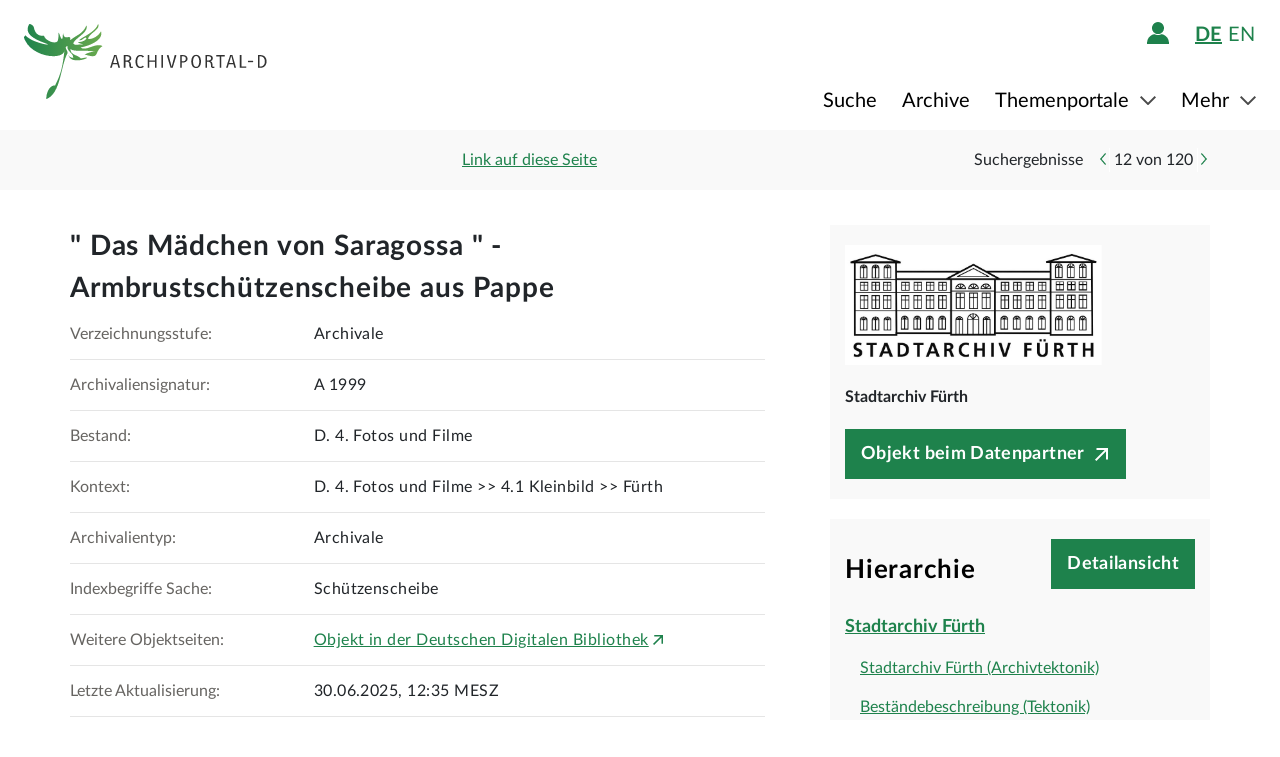

--- FILE ---
content_type: text/html;charset=UTF-8
request_url: https://www.archivportal-d.de/item/2JVXRWG3U434UCGTGN3VC2FVV2XNOHFF?query=Saragossa&rows=20&sort=&offset=0&viewType=list&hitNumber=12
body_size: 10670
content:








  


<!DOCTYPE html>
<html lang="de" ontouchmove>
  <head>
    <meta charset="utf-8"/>
    <meta name="format-detection" content="telephone=no"/>
    <meta name="viewport" content="width=device-width, initial-scale=1"/>
    <title>Detailseite - Archivportal-D</title>
    <script type="text/javascript" src="/assets/i18n/de/messages-1.22.1.js" ></script>

    <link rel="stylesheet" href="/assets/application-a42efc0fd21cbdff0dde5e9864c54155.css" />
    <script type="text/javascript" src="/assets/application-88837b1a40248ac4e704f17e109cbb4c.js" ></script>
    <link rel="shortcut icon" type="image/x-icon" href="/assets/favicon-2871e498b1ff06f5ab404136732038d8.ico"/>
    
    
    <meta name="page" content="item" data-providerId="RHVRWU6IKZXDJX7PU7MZ6W3GMKXINRPP"/>
    <meta name="layout" content="main"/>
    <link rel="stylesheet" href="/assets/bundleItem-4f52928708121924402d33959779011d.css" />
    <script type="text/javascript" src="/assets/bundleItem-2058db9e15f1bcff15a9697e771a1ef0.js" ></script>
  
    
  </head>

  <body class="theme-apd item-page">
    





<div class="cookie-notice" id="cookie-notice">
  <div class="cookie-wrapper">
    <p>
      Auf unserer Webseite werden neben den technisch erforderlichen Cookies noch Cookies zur statistischen Auswertung gesetzt. Sie können die Website auch ohne diese Cookies nutzen. Durch Klicken auf „Ich stimme zu“ erklären Sie sich einverstanden, dass wir Cookies zu Analyse-Zwecken setzen. Sie können Ihre Cookie-Einstellungen <a class="form-link" href="/content/deaktivierung-der-statistischen-auswertung">hier einsehen und ändern</a>.
    </p>
    




  <button type="" id=cookie-accept class="apd-button primary green" role="" name=""
          aria-label="" data-bs-slide="" data-bs-target=""
          data-bs-toggle="" data-bs-dismiss="" data-path=""
          onclick=""  title="" value=""
    >
    Ich stimme zu
    
  </button>

    




  <button type="" id=cookie-refuse class="apd-button secondary" role="" name=""
          aria-label="" data-bs-slide="" data-bs-target=""
          data-bs-toggle="" data-bs-dismiss="" data-path=""
          onclick=""  title="" value=""
    >
    Ich lehne ab
    
  </button>

  </div>
</div>



<header class="container-fluid header">
  <nav class="apd-header navbar-expand-lg navbar-light navigation-bar">
    <div class="header-container container-fluid container-xxl p-0">
      <div class="row">
        <div class="col-12">
          





<a id="goto-main-content" class="apd-link " data-bs-target="" data-bs-toggle=""
  href=#apd-main-content onclick="" tabindex="0" title="">Menü überspringen</a>
          

<div class="navbar-brand navbar-brand-apd-desktop">
  <a href="/" class="apd-link apd-logo" aria-label="Logo APD Archivportal-D"></a>
  <a href="/themenportale/wiedergutmachung" class="apd-link wgm-logo" aria-label="Logo Wiedergutmachung"></a>
</div>

          <div class="login-bar-menu-container">
            <div class="login-bar">
              






<div class="login-block d-none d-lg-flex">
  
    


  
  


  







<span class="login-image" tabindex="0" data-bs-toggle="collapse" data-bs-target="#logout-button-1N3Rlt5OHBok">
  
  
    
      <img src="/assets/header/icon-person-7e539114b71fd35035da838a942f27f7.svg" class="logged-out" data-bs-toggle="modal" data-bs-target="#loginModal" alt="Anmelden"/>
    
  
</span>
</div>
              
              




  


  



  
  <div class="language-switch d-none d-lg-block">
    <span class="languages">
      
        <a href="/item/2JVXRWG3U434UCGTGN3VC2FVV2XNOHFF?query=Saragossa&amp;rows=20&amp;sort=&amp;offset=0&amp;viewType=list&amp;hitNumber=12&amp;lang=de"
           class="nav-link-apd-language active">
          de</a>
      
        <a href="/item/2JVXRWG3U434UCGTGN3VC2FVV2XNOHFF?query=Saragossa&amp;rows=20&amp;sort=&amp;offset=0&amp;viewType=list&amp;hitNumber=12&amp;lang=en"
           class="nav-link-apd-language ">
          en</a>
      
    </span>

    <div class="nav-item-apd d-lg-none">
      Sprache wählen
    </div>
  </div>

              <button class="navbar-toggler navbar-toggler-apd" type="button" data-bs-toggle="collapse"
                      data-bs-target="#navbarResponsive" aria-controls="navbarResponsive" aria-expanded="false"
                      aria-label="Toggle navigation" tabindex="-1">
                <span class="navbar-toggler-icon navbar-toggler-icon-apd" tabindex="0">
                  <img src="/assets/header/hamburger-icon-5dd261393b8f892447d83ce272a779c4.svg" alt="Navigation umschalten"/>
                </span>
              </button>
            </div>

            <div class="collapse navbar-collapse navbar-collapse-apd" id="navbarResponsive">
              <div class="dark-background" data-bs-toggle="collapse" data-bs-target="#navbarResponsive"></div>

              <div class="navbar-nav navbar-nav-apd">
                <div class="navbar-brand-apd navbar-brand-apd-mobile d-lg-none">
                  <div class="login-bar">
                    <button class="navbar-toggler navbar-toggler-apd" type="button" data-bs-toggle="collapse"
                            data-bs-target="#navbarResponsive" aria-controls="navbarResponsive" aria-expanded="false"
                            aria-label="Toggle navigation" tabindex="-1">
                      <span class="navbar-toggler-icon navbar-toggler-icon-apd" tabindex="0">
                        <img src="/assets/components/cross-218ec7a779d22fcae9d49b45604b8fb3.svg" alt="Navigation umschalten"/>
                      </span>
                    </button>
                  </div>
                </div>

                







  
  <div class="language-switch d-lg-none">
    <span class="languages">
      
        <a href="/item/2JVXRWG3U434UCGTGN3VC2FVV2XNOHFF?query=Saragossa&amp;rows=20&amp;sort=&amp;offset=0&amp;viewType=list&amp;hitNumber=12&amp;lang=de"
           class="nav-link-apd-language active">
          de</a>
      
        <a href="/item/2JVXRWG3U434UCGTGN3VC2FVV2XNOHFF?query=Saragossa&amp;rows=20&amp;sort=&amp;offset=0&amp;viewType=list&amp;hitNumber=12&amp;lang=en"
           class="nav-link-apd-language ">
          en</a>
      
    </span>

    <div class="nav-item-apd d-lg-none">
      Sprache wählen
    </div>
  </div>

                <div class="login-block d-lg-none">
                  <div class="nav-item-apd">
                    







<span class="login-image" tabindex="0" data-bs-toggle="collapse" data-bs-target="#logout-button-XtYcCVwlBvBS">
  
  
    
      <img src="/assets/header/icon-person-7e539114b71fd35035da838a942f27f7.svg" class="logged-out" data-bs-toggle="modal" data-bs-target="#loginModal" alt="Anmelden"/>
    
  
</span>
                    
                    
                      Anmelden / Registrieren
                    
                  </div>

                  
                </div>
                





<div class="menu">
  
    
    
    
    <div class="nav-item-apd  ">
      
        <a href="/objekte/" class="nav-link-apd ">
          Suche
        </a>
      
    </div>
  
    
    
    
    <div class="nav-item-apd  ">
      
        <a href="/struktur" class="nav-link-apd ">
          Archive
        </a>
      
    </div>
  
    
    
    
    <div class="nav-item-apd dropdown ">
      
        <span class="nav-link-apd dropdown-toggle" data-bs-toggle="dropdown" data-bs-offset="0,12" tabindex="0">
          Themenportale
        </span>

        <div class="dropdown-menu dropdown-menu-end" id="f23f45fd-d13e-4f94-91e5-5d71e023351b">
          
            
            
            <div class="nav-item-apd dropdown-item ">
              <a href="/themenportale/urkunden-pfalzgrafen" class="nav-link-apd ">
                Urkunden der Pfalzgrafen
              </a>
            </div>
          
            
            
            <div class="nav-item-apd dropdown-item ">
              <a href="/themenportale/weimarer-republik" class="nav-link-apd ">
                Weimarer Republik
              </a>
            </div>
          
            
            
            <div class="nav-item-apd dropdown-item ">
              <a href="/themenportale/wiedergutmachung" class="nav-link-apd ">
                Wiedergutmachung
              </a>
            </div>
          
        </div>
      
    </div>
  
    
    
    
    <div class="nav-item-apd dropdown ">
      
        <span class="nav-link-apd dropdown-toggle" data-bs-toggle="dropdown" data-bs-offset="0,12" tabindex="0">
          Mehr
        </span>

        <div class="dropdown-menu dropdown-menu-end" id="b23d1739-4d9a-407f-97b1-4f44712dc52e">
          
            
            
            <div class="nav-item-apd dropdown-item ">
              <a href="/content/ueber-uns" class="nav-link-apd ">
                Über uns
              </a>
            </div>
          
            
            
            <div class="nav-item-apd dropdown-item ">
              <a href="/content/aktuelles" class="nav-link-apd ">
                Aktuelles
              </a>
            </div>
          
            
            
            <div class="nav-item-apd dropdown-item ">
              <a href="/content/weitere-portale" class="nav-link-apd ">
                Weitere Portale
              </a>
            </div>
          
            
            
            <div class="nav-item-apd dropdown-item ">
              <a href="/info/glossar" class="nav-link-apd ">
                Glossar
              </a>
            </div>
          
            
            
            <div class="nav-item-apd dropdown-item ">
              <a href="/content/hilfe" class="nav-link-apd last">
                Hilfe
              </a>
            </div>
          
        </div>
      
    </div>
  
</div>
              </div>
            </div>
          </div>
        </div>
      </div>
    </div>
  </nav>
</header>









<div class="apd-modal modal hide fade green modalView modalConfirmationDialog" id="" tabindex="-1" role="dialog">
  <div class="modal-dialog" role="document">
    <div class="modal-content">
      <div class="modal-header">
        <button type="button" class="modal-close" data-bs-dismiss="modal"
                aria-label="Schließen">
          <img src="/assets/components/cross-218ec7a779d22fcae9d49b45604b8fb3.svg" alt="Schließen"/>
        </button>
      </div>

      <div class="modal-body container">
        <div class="row">
          <div class="col-12">
            <h1 class="apd-h1 title">
              &quot; Das Mädchen von Saragossa &quot; - Armbrustschützenscheibe aus Pappe
            </h1>
          </div>
        </div>

        <div class="row">
          <div class="col-12">
            <div class="content">
              

<div class="row">
  <div class="col-12">
    <div class="control-groups">
      <div class="controls">
        <span id="confirmationText"></span>
      </div>
    </div>
  </div>
</div>
            </div>
          </div>
        </div>
      </div>

      <div class="modal-footer center">
        
          
          




  <button type=""  class="apd-button primary green modalView modalConfirmationDialog" role="" name=""
          aria-label="" data-bs-slide="" data-bs-target=""
          data-bs-toggle="" data-bs-dismiss="modal" data-path=""
          onclick=""  title="" value=""
    >
    OK
    
  </button>

        
      </div>
    </div>
  </div>
</div>


  





<div class="apd-modal modal hide fade green modalView" id="loginModal" tabindex="-1" role="dialog">
  <div class="modal-dialog" role="document">
    <div class="modal-content">
      <div class="modal-header">
        <button type="button" class="modal-close" data-bs-dismiss="modal"
                aria-label="Schließen">
          <img src="/assets/components/cross-218ec7a779d22fcae9d49b45604b8fb3.svg" alt="Schließen"/>
        </button>
      </div>

      <div class="modal-body container">
        <div class="row">
          <div class="col-12">
            <h1 class="apd-h1 title">
              Anmelden
            </h1>
          </div>
        </div>

        <div class="row">
          <div class="col-12">
            <div class="content">
              





  


<div class="row">
  <p>
    Um Merklisten nutzen zu können, müssen Sie sich zunächst anmelden.
  </p>

  <p id="errorMessageContainer" class="messageContainer"></p>
</div>

<div class="row">
  <div class="col-12">
    <form action="/login/doLogin" method="post" class="form-horizontal modal-form" >
      <input type="hidden" name="referrer" value="/item/2JVXRWG3U434UCGTGN3VC2FVV2XNOHFF?query=Saragossa&amp;rows=20&amp;sort=&amp;offset=0&amp;viewType=list&amp;hitNumber=12" id="referrer" />
      
      
      
      

      <div class="control-group">
        <div class="controls">
          




  


<input alt="" aria-label="" 
class="apd-inputfield " id=inputEmail name="email" 
 placeholder="Benutzername oder E-Mail" 
tabindex="0" type="text" value=""
data-autocomplete-parameters="" data-autocomplete-target=""
  ></input>
          




  


<input alt="" aria-label="" 
class="apd-inputfield " id=inputPassword name="password" 
 placeholder="Passwort" 
tabindex="0" type="password" value=""
data-autocomplete-parameters="" data-autocomplete-target=""
  ></input>
          <p>
            <a class="apd-link green" href="" data-bs-toggle="modal" data-bs-target="#resetPasswordModal"
               data-bs-dismiss="modal">
              Passwort vergessen?
            </a>
          </p>
          




  <button type="submit"  class="apd-button primary green" role="" name=""
          aria-label="" data-bs-slide="" data-bs-target=""
          data-bs-toggle="" data-bs-dismiss="" data-path=""
          onclick=""  title="" value=""
    >
    Anmelden
    
  </button>

          




  <button type="button"  class="apd-button secondary" role="" name=""
          aria-label="" data-bs-slide="" data-bs-target=""
          data-bs-toggle="" data-bs-dismiss="modal" data-path=""
          onclick=""  title="" value=""
    >
    Abbrechen
    
  </button>

        </div>
      </div>
      <ul id="error-messages" class="off">
        <li><a>Dieses Feld ist ein Pflichtfeld.</a></li>
      </ul>
    </form>
  </div>
</div>

<div class="row">
  <div class="modal-links">
    <p id="register-label">
      Sie sind noch nicht angemeldet?
    </p>

    <p>
      <a class="apd-link green" href="" data-bs-toggle="modal" data-bs-target="#registrationModal"
         data-bs-dismiss="modal">
        Jetzt registrieren
      </a>
    </p>
  </div>
</div>
            </div>
          </div>
        </div>
      </div>

      <div class="modal-footer center">
        
      </div>
    </div>
  </div>
</div>
  





<div class="apd-modal modal hide fade green modalView" id="registrationModal" tabindex="-1" role="dialog">
  <div class="modal-dialog" role="document">
    <div class="modal-content">
      <div class="modal-header">
        <button type="button" class="modal-close" data-bs-dismiss="modal"
                aria-label="Schließen">
          <img src="/assets/components/cross-218ec7a779d22fcae9d49b45604b8fb3.svg" alt="Schließen"/>
        </button>
      </div>

      <div class="modal-body container">
        <div class="row">
          <div class="col-12">
            <h1 class="apd-h1 title">
              Registrieren Sie sich hier.
            </h1>
          </div>
        </div>

        <div class="row">
          <div class="col-12">
            <div class="content">
              



<div class="row">
  <div class="col-12">
    <p>
      Informationen zur Registrierung von Kultur- und Wissenseinrichtungen finden Sie <a href="https://pro.deutsche-digitale-bibliothek.de/teilnehmen" target="_blank">hier</a>.<p>Felder mit * müssen ausgefüllt werden.</p>
    </p>

    <div id="registrationErrorMessageContainer" class="messageContainer">
    </div>
  </div>
</div>

<div class="row">
  <div class="col-12">
    <form action="/user/signup" method="post" id="registration-form" name="registration-form" class="form-horizontal modal-form" >

      <div class="control-group">
        <div class="controls">
          




  


<input alt="" aria-label="" 
class="apd-inputfield mandatory-input" id=username name="username" 
 placeholder="Benutzername*" 
tabindex="0" type="text" value=""
data-autocomplete-parameters="" data-autocomplete-target=""
  ></input>
          




  


<input alt="" aria-label="" 
class="apd-inputfield " id=fname name="fname" 
 placeholder="Vorname" 
tabindex="0" type="text" value=""
data-autocomplete-parameters="" data-autocomplete-target=""
  ></input>
          




  


<input alt="" aria-label="" 
class="apd-inputfield " id=lname name="lname" 
 placeholder="Nachname" 
tabindex="0" type="text" value=""
data-autocomplete-parameters="" data-autocomplete-target=""
  ></input>
          




  


<input alt="Bitte füllen Sie dieses Feld nicht aus" aria-label="" 
class="apd-inputfield a_g_e" id=a_g_e name="age" 
 placeholder="" 
tabindex="-1" type="text" value=""
data-autocomplete-parameters="" data-autocomplete-target=""
  ></input>
          




  


<input alt="" aria-label="" 
class="apd-inputfield mandatory-input" id=email name="email" 
 placeholder="E-Mail*" 
tabindex="0" type="text" value=""
data-autocomplete-parameters="" data-autocomplete-target=""
  ></input>
          




  


<input alt="" aria-label="" 
class="apd-inputfield mandatory-input" id=passwd name="passwd" 
 placeholder="Passwort*" 
tabindex="0" type="password" value=""
data-autocomplete-parameters="" data-autocomplete-target=""
  ></input>
          




  


<input alt="" aria-label="" 
class="apd-inputfield mandatory-input" id=conpasswd name="conpasswd" 
 placeholder="Passwort bestätigen*" 
tabindex="0" type="password" value=""
data-autocomplete-parameters="" data-autocomplete-target=""
  ></input>

          <div class="terms-of-use-container">
            







<div class="apd-checkbox  ">
  <input id="termOfUse" name="" type="checkbox" autocomplete="off" 
         value=""  aria-label=""/>
  <label class="" for="termOfUse" title="&quot; Das Mädchen von Saragossa &quot; - Armbrustschützenscheibe aus Pappe"></label>
</div>
            <label for="termOfUse" class="checkbox-label control-label mandatory-input">
              Ich habe die <a href="http://www.archivportal-d.de/content/nutzungsbedingungen">Nutzungsbedingungen</a> und die <a href="http://www.archivportal-d.de/content/datenschutzerklaerung">Datenschutzerklärung zur Erhebung persönlicher Daten</a> gelesen und stimme ihnen zu.
            </label>
          </div>

          




  <button type="submit"  class="apd-button primary green" role="" name=""
          aria-label="" data-bs-slide="" data-bs-target=""
          data-bs-toggle="" data-bs-dismiss="" data-path=""
          onclick="" tabindex=-1 title="" value=""
    disabled>
    Nutzerkonto eröffnen
    
  </button>

          




  <button type="button"  class="apd-button secondary" role="" name=""
          aria-label="" data-bs-slide="" data-bs-target=""
          data-bs-toggle="" data-bs-dismiss="modal" data-path=""
          onclick=""  title="" value=""
    >
    Abbrechen
    
  </button>

        </div>
      </div>

      <ul id="error-messages" class="off">
        <li><a>Dieses Feld ist ein Pflichtfeld.</a></li>
        <li><a>Geben Sie bitte mindestens 2 Zeichen ein.</a></li>
        <li><a>Geben Sie bitte mindestens 8 Zeichen ein.</a></li>
        <li><a>Geben Sie bitte eine gültige E-Mail-Adresse ein.</a></li>
        <li><a>Bitte denselben Wert wiederholen.</a></li>
        <li><a>Geben Sie bitte einen gültigen Benutzernamen ein.</a></li>
      </ul>
      <ul id="confirmation-messages" class="off">
        <li><a>Nutzerkonto eröffnen</a></li>
        <li><a>Ihr „Meine DDB“-Konto wurde erfolgreich angelegt. Bevor Sie sich in Ihrem Konto anmelden können, müssen Sie auf den Bestätigungslink in der Nachricht klicken, die wir gerade an die von Ihnen angegebene E-Mail-Adresse geschickt haben.</a></li>
      </ul>
    </form>
  </div>
</div>

<div class="row">
  <div class="col-12">
    <div class="modal-links">
      <p id="register-label">
        Sie haben schon ein Nutzerkonto?

      <div>
        <a class="apd-link green" href="" data-bs-toggle="modal" data-bs-target="#loginModal"
           data-bs-dismiss="modal" rel="nofollow">
          Anmelden
        </a>
      </div>
    </p>
    </div>
  </div>
</div>
            </div>
          </div>
        </div>
      </div>

      <div class="modal-footer center">
        
      </div>
    </div>
  </div>
</div>
  





<div class="apd-modal modal hide fade green modalView" id="resetPasswordModal" tabindex="-1" role="dialog">
  <div class="modal-dialog" role="document">
    <div class="modal-content">
      <div class="modal-header">
        <button type="button" class="modal-close" data-bs-dismiss="modal"
                aria-label="Schließen">
          <img src="/assets/components/cross-218ec7a779d22fcae9d49b45604b8fb3.svg" alt="Schließen"/>
        </button>
      </div>

      <div class="modal-body container">
        <div class="row">
          <div class="col-12">
            <h1 class="apd-h1 title">
              Passwort zurücksetzen
            </h1>
          </div>
        </div>

        <div class="row">
          <div class="col-12">
            <div class="content">
              

<div class="row">
  <div class="col-12">
    <form action="/user/passwordReset?id=password-reset-form" method="post" name="password-reset-form" class="modal-form form-horizontal" id="password-reset-form" >

      <div class="changePasswordErrors">
      </div>

      <div class="changePasswordMessages">
      </div>

      <div class="control-group bt-white">
        <label class="control-label">Benutzername oder E-Mail</label>

        <div class="controls">
          




  


<input alt="" aria-label="" 
class="apd-inputfield " id=usernameOrEmail name="usernameOrEmail" 
 placeholder="Benutzername oder E-Mail" 
tabindex="0" type="text" value=""
data-autocomplete-parameters="" data-autocomplete-target=""
  ></input>
          




  <button type="submit"  class="apd-button primary green" role="" name=""
          aria-label="" data-bs-slide="" data-bs-target=""
          data-bs-toggle="" data-bs-dismiss="" data-path=""
          onclick=""  title="" value=""
    >
    Passwort zurücksetzen
    
  </button>

          




  <button type="button"  class="apd-button secondary" role="" name=""
          aria-label="" data-bs-slide="" data-bs-target=""
          data-bs-toggle="" data-bs-dismiss="modal" data-path=""
          onclick=""  title="" value=""
    >
    Abbrechen
    
  </button>

        </div>
      </div>

      <ul id="error-messages" class="off">
        <li><a>Dieses Feld ist ein Pflichtfeld.</a></li>
      </ul>
    </form>
  </div>
</div>
            </div>
          </div>
        </div>
      </div>

      <div class="modal-footer center">
        
          
          




  <button type=""  class="apd-button primary green modalView" role="" name=""
          aria-label="" data-bs-slide="" data-bs-target=""
          data-bs-toggle="" data-bs-dismiss="modal" data-path=""
          onclick=""  title="" value=""
    >
    OK
    
  </button>

        
      </div>
    </div>
  </div>
</div>

    <a id="apd-main-content"></a>
    
    
    






  




<div class="item-header">
  <div class="container">
    <div class="row search-results">
      <div class="col-2 col-sm-6 col-md-4">
        
          <a href="/objekte?query=Saragossa&amp;rows=20&amp;sort=&amp;offset=0&amp;viewType=list" class="back-to-list apd-link"><span
                  class="d-none d-sm-inline">zurück</span></a>
        
      </div>

      <div class="col-lg-3 d-none d-lg-inline">
        <div class="common-page-link">
          

          





<div class="apd-modal modal hide fade " id="page-link" tabindex="-1" role="dialog">
  <div class="modal-dialog" role="document">
    <div class="modal-content">
      <div class="modal-header">
        <button type="button" class="modal-close" data-bs-dismiss="modal"
                aria-label="Schließen">
          <img src="/assets/components/cross-218ec7a779d22fcae9d49b45604b8fb3.svg" alt="Schließen"/>
        </button>
      </div>

      <div class="modal-body container">
        <div class="row">
          <div class="col-12">
            <h1 class="apd-h1 title">
              Link auf diese Seite
            </h1>
          </div>
        </div>

        <div class="row">
          <div class="col-12">
            <div class="content">
              




  


<input alt="" aria-label="" 
class="apd-inputfield copy-to-clipboard"  name="" 
 placeholder="" 
tabindex="0" type="text" value="http://www.archivportal-d.de/item/2JVXRWG3U434UCGTGN3VC2FVV2XNOHFF"
data-autocomplete-parameters="" data-autocomplete-target=""
  ></input>
            </div>
          </div>
        </div>
      </div>

      <div class="modal-footer ">
        
          
            




  <button type=""  class="apd-button secondary" role="" name=""
          aria-label="" data-bs-slide="" data-bs-target=""
          data-bs-toggle="" data-bs-dismiss="modal" data-path=""
          onclick=""  title="" value=""
    >
    Abbrechen
    
  </button>

          
          




  <button type=""  class="apd-button primary " role="" name=""
          aria-label="" data-bs-slide="" data-bs-target=""
          data-bs-toggle="" data-bs-dismiss="modal" data-path=""
          onclick=""  title="" value=""
    >
    Link kopieren
    
  </button>

        
      </div>
    </div>
  </div>
</div>
          



<a id="" class="apd-link " data-bs-target="#page-link" data-bs-toggle="modal"
  href=http://www.archivportal-d.de/item/2JVXRWG3U434UCGTGN3VC2FVV2XNOHFF onclick="" tabindex="0" title="">Link auf diese Seite</a>
        </div>
      </div>

      

      <div class=" col-10 col-sm-6 col-md-8 col-lg-5 item-nav">
        
          <span class="result-label d-none d-md-inline">Suchergebnisse</span>
          <ul class="inline-paginator">
            <li class="prev-item br-white">
              




  <a type=""  class="apd-button carousel arrow " role=""
     aria-label="Zurück" data-bs-toggle="" data-value="" href="/item/RNPJJ376HKZAUPWCOKUTRMGGYY4ZPUGH?query=Saragossa&amp;rows=20&amp;sort=&amp;offset=10&amp;viewType=list&amp;hitNumber=11"
     rel=nofollow title="">
    
  </a>

            </li>
            <li>
              <span class="hit-number">12</span>
              <span>von</span>
              <span class="hit-count">120</span>
            </li>
            <li class="next-item bl-white">
              




  <a type=""  class="apd-button carousel right arrow " role=""
     aria-label="Weiter" data-bs-toggle="" data-value="" href="/item/3XC2CLNMGGI36VLJ2RIJTZYC36CNRNY3?query=Saragossa&amp;rows=20&amp;sort=&amp;offset=0&amp;viewType=list&amp;hitNumber=13"
     rel=nofollow title="">
    
  </a>

            </li>
          </ul>
        
      </div>
    </div>
  </div>
</div>
    <section class="container detailView" data-iid="2JVXRWG3U434UCGTGN3VC2FVV2XNOHFF">
      <div class="object-details row">
        <div class="title-images col-12 col-lg-8">
          

<h1 class="apd-h1 object-details-title collapse" id="partial-title" aria-expanded="false">&quot; Das Mädchen von Saragossa &quot; - Armbrustschützenscheibe aus Pappe</h1>





  <a type=""  class="apd-button primary off " role=""
     aria-label="" data-bs-toggle="collapse" data-value="" href="#partial-title"
      title="">
    Vollständigen Titel anzeigen
  </a>



          <div class="d-lg-none">
            

<div class="row">
  <div class="col-12 p-0">
    <div class="data-provider-block">
      




  <div class="logo">
    <a href="/organization/RHVRWU6IKZXDJX7PU7MZ6W3GMKXINRPP" class="apd-link">
      <img alt="Stadtarchiv Fürth" src="https://iiif.deutsche-digitale-bibliothek.de/image/2/9ad1db76-416f-4176-9f69-1be078e3fded/full/!800,600/0/default.jpg"/>
    </a>
  </div>

      <div class="data-provider-name">Stadtarchiv Fürth</div>
      
        




  <a type=""  class="apd-button button-goto-provider primary icon-after " role=""
     aria-label="" data-bs-toggle="" data-value="" href="http://stadtarchiv-fuerth.faust-iserver.de/objekt_start.fau?prj=fuerth&amp;dm=1&amp;zeig=12061"
      title="">
    Objekt beim Datenpartner
  </a>

      
    </div>
  </div>
</div>
          </div>

          <div class="metadata-elements">
            
            


  <div class="container">
    <div class="row no-gutters metadata-element">
      <div class="field-label col-md-4">
        <label>Verzeichnungsstufe:</label>
      </div>

      <div class="value col-md-8">
        
          Archivale
        
      </div>
    </div>
  </div>

            


  <div class="container">
    <div class="row no-gutters metadata-element">
      <div class="field-label col-md-4">
        <label>Archivaliensignatur:</label>
      </div>

      <div class="value col-md-8">
        
          













  



  A 1999

          <br/>
        
      </div>
    </div>
  </div>

  <div class="container">
    <div class="row no-gutters metadata-element">
      <div class="field-label col-md-4">
        <label>Bestand:</label>
      </div>

      <div class="value col-md-8">
        
          













  



  D. 4. Fotos und Filme

          <br/>
        
      </div>
    </div>
  </div>

  <div class="container">
    <div class="row no-gutters metadata-element">
      <div class="field-label col-md-4">
        <label>Kontext:</label>
      </div>

      <div class="value col-md-8">
        
          













  



  D. 4. Fotos und Filme &gt;&gt; 4.1 Kleinbild &gt;&gt; Fürth

          <br/>
        
      </div>
    </div>
  </div>

  <div class="container">
    <div class="row no-gutters metadata-element">
      <div class="field-label col-md-4">
        <label>Archivalientyp:</label>
      </div>

      <div class="value col-md-8">
        
          













  



  Archivale

          <br/>
        
      </div>
    </div>
  </div>

  <div class="container">
    <div class="row no-gutters metadata-element">
      <div class="field-label col-md-4">
        <label>Indexbegriffe Sache:</label>
      </div>

      <div class="value col-md-8">
        
          













  



  Schützenscheibe

          <br/>
        
      </div>
    </div>
  </div>

            


  

  















  

  

  <div class="container apd-accordion-container wgm-accordion-container off">
    





<div class="row accordion apd-accordion ">
  <div class="accordion-item apd-accordion-item">
    <h2 class="apd-h2 accordion-button apd-accordion-button collapsed" data-bs-toggle="collapse"
        data-bs-target="#c502ad3c-08f0-4357-aadb-ef3dab5a2597" aria-expanded="false" aria-controls="c502ad3c-08f0-4357-aadb-ef3dab5a2597">
      <span>Angaben zum entzogenen Vermögen</span>
    </h2>

    <div class="accordion-collapse apd-accordion-collapse collapse p-0" id="c502ad3c-08f0-4357-aadb-ef3dab5a2597">
      
        




























      
    </div>
  </div>
</div>
  </div>

  

  <div class="container apd-accordion-container wgm-accordion-container off">
    





<div class="row accordion apd-accordion ">
  <div class="accordion-item apd-accordion-item">
    <h2 class="apd-h2 accordion-button apd-accordion-button collapsed" data-bs-toggle="collapse"
        data-bs-target="#7bd0e24c-76a2-49cd-9d78-7d65af772f18" aria-expanded="false" aria-controls="7bd0e24c-76a2-49cd-9d78-7d65af772f18">
      <span>Sonstige Angaben</span>
    </h2>

    <div class="accordion-collapse apd-accordion-collapse collapse p-0" id="7bd0e24c-76a2-49cd-9d78-7d65af772f18">
      
        










      
    </div>
  </div>
</div>
  </div>

  







<div class="apd-modal modal hide fade " id="bzk-number-modal" tabindex="-1" role="dialog">
  <div class="modal-dialog" role="document">
    <div class="modal-content">
      <div class="modal-header">
        <button type="button" class="modal-close" data-bs-dismiss="modal"
                aria-label="Schließen">
          <img src="/assets/components/cross-218ec7a779d22fcae9d49b45604b8fb3.svg" alt="Schließen"/>
        </button>
      </div>

      <div class="modal-body container">
        <div class="row">
          <div class="col-12">
            <h1 class="apd-h1 title">
              BZK-Nr.
            </h1>
          </div>
        </div>

        <div class="row">
          <div class="col-12">
            <div class="content">
              Die Bundeszentralkartei (BZK) ist das zentrale Register des Bundes und der Länder zu den durchgeführten Entschädigungsverfahren. Bei der Aufnahme eines Verfahrens in die BZK wurde zur eindeutigen Identifizierung eine Nummer vergeben. Diese BZK-Nummer bezieht sich nicht auf eine Person, sondern auf ein Entschädigungsverfahren: Hat eine Person mehrere Ansprüche geltend gemacht (z.B. für sich selbst und für Angehörige), liegt im Normalfall für jedes Verfahren eine eigene BZK-Nummer vor. Häufig wurde als BZK-Nr. schlicht das Aktenzeichen der jeweiligen Entschädigungsbehörde übernommen.<br/><br/>Diese Nummer ist für eine Anfrage im entsprechenden Archiv wichtig.
            </div>
          </div>
        </div>
      </div>

      <div class="modal-footer center">
        
          
          




  <button type=""  class="apd-button primary " role="" name=""
          aria-label="" data-bs-slide="" data-bs-target=""
          data-bs-toggle="" data-bs-dismiss="modal" data-path=""
          onclick=""  title="" value=""
    >
    Schließen
    
  </button>

        
      </div>
    </div>
  </div>
</div>







<div class="apd-modal modal hide fade " id="ns-justice-offense-modal" tabindex="-1" role="dialog">
  <div class="modal-dialog" role="document">
    <div class="modal-content">
      <div class="modal-header">
        <button type="button" class="modal-close" data-bs-dismiss="modal"
                aria-label="Schließen">
          <img src="/assets/components/cross-218ec7a779d22fcae9d49b45604b8fb3.svg" alt="Schließen"/>
        </button>
      </div>

      <div class="modal-body container">
        <div class="row">
          <div class="col-12">
            <h1 class="apd-h1 title">
              Delikt nach NS-Justiz
            </h1>
          </div>
        </div>

        <div class="row">
          <div class="col-12">
            <div class="content">
              Handlungen, die im Nationalsozialismus überhaupt erst kriminalisiert wurden (z.B. Heimtückegesetz, "Judenbegünstigung") oder die die NS-Justiz in verschärftem Maß verfolgte (z.B. Hochverrat).
            </div>
          </div>
        </div>
      </div>

      <div class="modal-footer center">
        
          
          




  <button type=""  class="apd-button primary " role="" name=""
          aria-label="" data-bs-slide="" data-bs-target=""
          data-bs-toggle="" data-bs-dismiss="modal" data-path=""
          onclick=""  title="" value=""
    >
    Schließen
    
  </button>

        
      </div>
    </div>
  </div>
</div>







<div class="apd-modal modal hide fade " id="persecution-cause-modal" tabindex="-1" role="dialog">
  <div class="modal-dialog" role="document">
    <div class="modal-content">
      <div class="modal-header">
        <button type="button" class="modal-close" data-bs-dismiss="modal"
                aria-label="Schließen">
          <img src="/assets/components/cross-218ec7a779d22fcae9d49b45604b8fb3.svg" alt="Schließen"/>
        </button>
      </div>

      <div class="modal-body container">
        <div class="row">
          <div class="col-12">
            <h1 class="apd-h1 title">
              Verfolgungsgrund
            </h1>
          </div>
        </div>

        <div class="row">
          <div class="col-12">
            <div class="content">
              Die hier angegebenen Gründe orientieren sich am Wortlaut der in den Quellen genannten Verfolgungsgründe.
            </div>
          </div>
        </div>
      </div>

      <div class="modal-footer center">
        
          
          




  <button type=""  class="apd-button primary " role="" name=""
          aria-label="" data-bs-slide="" data-bs-target=""
          data-bs-toggle="" data-bs-dismiss="modal" data-path=""
          onclick=""  title="" value=""
    >
    Schließen
    
  </button>

        
      </div>
    </div>
  </div>
</div>







<div class="apd-modal modal hide fade " id="process-role-modal" tabindex="-1" role="dialog">
  <div class="modal-dialog" role="document">
    <div class="modal-content">
      <div class="modal-header">
        <button type="button" class="modal-close" data-bs-dismiss="modal"
                aria-label="Schließen">
          <img src="/assets/components/cross-218ec7a779d22fcae9d49b45604b8fb3.svg" alt="Schließen"/>
        </button>
      </div>

      <div class="modal-body container">
        <div class="row">
          <div class="col-12">
            <h1 class="apd-h1 title">
              Rolle im Verfahren
            </h1>
          </div>
        </div>

        <div class="row">
          <div class="col-12">
            <div class="content">
              „Verfolgte Person“ meint eine Person, die einen Entschädigungsanspruch für einen Schaden durch NS-Verfolgung geltend machte. Wenn der Antrag nicht von der verfolgten Person selbst, sondern von einer anderen Person gestellt wurde, so wird diese als „antragstellend“ angegeben und ihre Beziehung zur verfolgten Person, soweit vorhanden, vermerkt. In den Quellen wird die verfolgte Person mitunter als „Geschädigter“, die antragstellende Person als „Anspruchsberechtigter“ bezeichnet.
            </div>
          </div>
        </div>
      </div>

      <div class="modal-footer center">
        
          
          




  <button type=""  class="apd-button primary " role="" name=""
          aria-label="" data-bs-slide="" data-bs-target=""
          data-bs-toggle="" data-bs-dismiss="modal" data-path=""
          onclick=""  title="" value=""
    >
    Schließen
    
  </button>

        
      </div>
    </div>
  </div>
</div>







<div class="apd-modal modal hide fade " id="search-info-modal" tabindex="-1" role="dialog">
  <div class="modal-dialog" role="document">
    <div class="modal-content">
      <div class="modal-header">
        <button type="button" class="modal-close" data-bs-dismiss="modal"
                aria-label="Schließen">
          <img src="/assets/components/cross-218ec7a779d22fcae9d49b45604b8fb3.svg" alt="Schließen"/>
        </button>
      </div>

      <div class="modal-body container">
        <div class="row">
          <div class="col-12">
            <h1 class="apd-h1 title">
              Suche im Archivportal-D
            </h1>
          </div>
        </div>

        <div class="row">
          <div class="col-12">
            <div class="content">
              Weitere Archivalien zu dieser Person über die Wiedergutmachung hinaus können Sie eventuell im Archivportal-D finden.
            </div>
          </div>
        </div>
      </div>

      <div class="modal-footer center">
        
          
          




  <button type=""  class="apd-button primary " role="" name=""
          aria-label="" data-bs-slide="" data-bs-target=""
          data-bs-toggle="" data-bs-dismiss="modal" data-path=""
          onclick=""  title="" value=""
    >
    Schließen
    
  </button>

        
      </div>
    </div>
  </div>
</div>







<div class="apd-modal modal hide fade " id="specific-persecution-cause-modal" tabindex="-1" role="dialog">
  <div class="modal-dialog" role="document">
    <div class="modal-content">
      <div class="modal-header">
        <button type="button" class="modal-close" data-bs-dismiss="modal"
                aria-label="Schließen">
          <img src="/assets/components/cross-218ec7a779d22fcae9d49b45604b8fb3.svg" alt="Schließen"/>
        </button>
      </div>

      <div class="modal-body container">
        <div class="row">
          <div class="col-12">
            <h1 class="apd-h1 title">
              Nähere Angaben zum Verfolgungsgrund
            </h1>
          </div>
        </div>

        <div class="row">
          <div class="col-12">
            <div class="content">
              Ergänzende oder spezifischere Angaben zu Mitgliedschaft, Gruppenzugehörigkeit bzw. Gruppenzuschreibung, die Anlass für die Verfolgung war.
            </div>
          </div>
        </div>
      </div>

      <div class="modal-footer center">
        
          
          




  <button type=""  class="apd-button primary " role="" name=""
          aria-label="" data-bs-slide="" data-bs-target=""
          data-bs-toggle="" data-bs-dismiss="modal" data-path=""
          onclick=""  title="" value=""
    >
    Schließen
    
  </button>

        
      </div>
    </div>
  </div>
</div>

            


            


            


            

<div class="container">
  <div class="row no-gutters metadata-element">
    <div class="field-label col-md-4">
      <label>Weitere Objektseiten:</label>
      



  <span class="contextual-help hidden-phone hidden-tablet"
  title="Der Rechtsstatus zeigt, unter welchen Bedingungen das auf dieser Seite beschriebene und verlinkte digitale Objekt genutzt werden darf. Die Lizenzen und Lizenzhinweise beziehen sich auf die digitalen Inhalte bei den kooperierenden Einrichtungen und gelten entsprechend für die verkleinerte Darstellung in der Deutschen Digitalen Bibliothek selbst. Weitere Informationen finden Sie &lt;a href=&quot;/content/lizenzen&quot;&gt;hier&lt;/a&gt;."
  data-content="Der Rechtsstatus zeigt, unter welchen Bedingungen das auf dieser Seite beschriebene und verlinkte digitale Objekt genutzt werden darf. Die Lizenzen und Lizenzhinweise beziehen sich auf die digitalen Inhalte bei den kooperierenden Einrichtungen und gelten entsprechend für die verkleinerte Darstellung in der Deutschen Digitalen Bibliothek selbst. Weitere Informationen finden Sie &lt;a href=&quot;/content/lizenzen&quot;&gt;hier&lt;/a&gt;.">
  </span>

<div class="tooltip off hasArrow"></div>

    </div>

    <div class="value col-md-8">
      <a href="http://www.deutsche-digitale-bibliothek.de/item/2JVXRWG3U434UCGTGN3VC2FVV2XNOHFF?lang=de" class="apd-link external-link-icon" title="Objekt in der Deutschen Digitalen Bibliothek" target="_blank">Objekt in der Deutschen Digitalen Bibliothek</a>
    </div>
  </div>
</div>
            


            

<div class="container">
  <div class="row no-gutters metadata-element">
    <div class="field-label col-md-4">
      <label>Letzte Aktualisierung:</label>
    </div>

    <div class="value col-md-8">
      30.06.2025, 12:35 MESZ
    </div>
  </div>
</div>
            

<div class="object-buttons">
  
  
    




  <button type=""  class="apd-button add-to-favorites secondary list icon" role="" name=""
          aria-label="" data-bs-slide="" data-bs-target="#loginModal"
          data-bs-toggle="modal" data-bs-dismiss="" data-path=""
          onclick=""  title="" value=""
    >
    In Merkliste legen
    
  </button>

  
  <div class="hierarchy-container" data-iid="2JVXRWG3U434UCGTGN3VC2FVV2XNOHFF" data-objecttype="item"></div>
</div>
          </div>
        </div>

        <div class="side-bar col-12 col-lg-4">
          <div class="d-none d-lg-block">
            

<div class="row">
  <div class="col-12 p-0">
    <div class="data-provider-block">
      




  <div class="logo">
    <a href="/organization/RHVRWU6IKZXDJX7PU7MZ6W3GMKXINRPP" class="apd-link">
      <img alt="Stadtarchiv Fürth" src="https://iiif.deutsche-digitale-bibliothek.de/image/2/9ad1db76-416f-4176-9f69-1be078e3fded/full/!800,600/0/default.jpg"/>
    </a>
  </div>

      <div class="data-provider-name">Stadtarchiv Fürth</div>
      
        




  <a type=""  class="apd-button button-goto-provider primary icon-after " role=""
     aria-label="" data-bs-toggle="" data-value="" href="http://stadtarchiv-fuerth.faust-iserver.de/objekt_start.fau?prj=fuerth&amp;dm=1&amp;zeig=12061"
      title="">
    Objekt beim Datenpartner
  </a>

      
    </div>
  </div>
</div>
          </div>
          





  <div class="row">
    <div class="col-12 col-md-6 col-lg-12 p-0">
      <div class="hierarchy-block">
        <h2 class="apd-h2">Hierarchie</h2>

        




  <button type=""  class="apd-button button-detailview d-none d-lg-flex primary" role="" name=""
          aria-label="" data-bs-slide="" data-bs-target="#hierarchy-tree"
          data-bs-toggle="collapse" data-bs-dismiss="" data-path=""
          onclick=""  title="" value=""
    >
    Detailansicht
    
  </button>


        <div id="hierarchy-tree" class="collapse" tabindex="-1">
          <h2>Hierarchie Detailansicht</h2>

          <div class="button-container">
            




  <button type=""  class="apd-button button-reset primary" role="" name=""
          aria-label="" data-bs-slide="" data-bs-target=""
          data-bs-toggle="" data-bs-dismiss="" data-path=""
          onclick="" tabindex=-1 title="" value=""
    disabled>
    Zurücksetzen
    
  </button>

            




  <button type=""  class="apd-button button-detailview primary" role="" name=""
          aria-label="" data-bs-slide="" data-bs-target="#hierarchy-tree"
          data-bs-toggle="collapse" data-bs-dismiss="" data-path=""
          onclick=""  title="" value=""
    >
    Schließen
    
      <span class="close">&times;</span>
    
  </button>

          </div>

          <div class="item-hierarchy">
          </div>
        </div>

        
        

        
          
            










  








<a id="" class="apd-link first-link" data-bs-target="" data-bs-toggle="tooltip"
  href=/objekte?facetValues%5B%5D=provider_id%3DRHVRWU6IKZXDJX7PU7MZ6W3GMKXINRPP onclick="" tabindex="0" title="Suche Objekte in &quot;Stadtarchiv Fürth&quot;">Stadtarchiv Fürth</a>
          
        

        <ul class="hierarchy-list collapse">
          






  
    <li>
      










  








<a id="" class="apd-link " data-bs-target="" data-bs-toggle="tooltip"
  href=/objekte?facetValues%5B%5D=context%3DYYPLJWJSK2BZFK4MFIGRIOSTHMJPLM3Z onclick="" tabindex="0" title="Suche Objekte in &quot;Stadtarchiv Fürth (Archivtektonik)&quot;">Stadtarchiv Fürth (Archivtektonik)</a>
    </li>
  
  
    






  
    <li>
      








  



  








<a id="" class="apd-link " data-bs-target="" data-bs-toggle="tooltip"
  href=/objekte?facetValues%5B%5D=context%3DVJPM4ACXFJGVHN5IPXOMHSR4A6TDQNOJ onclick="" tabindex="0" title="Suche Objekte in &quot;Beständebeschreibung (Tektonik)&quot;">Beständebeschreibung (Tektonik)</a>
    </li>
  
  
    






  
    <li>
      








  



  








<a id="" class="apd-link " data-bs-target="" data-bs-toggle="tooltip"
  href=/objekte?facetValues%5B%5D=context%3DK6JCMYT7PLJ3SQIDOTELJ5FGKZ2H2NGK onclick="" tabindex="0" title="Suche Objekte in &quot;D. 4. Fotos und Filme (Bestand)&quot;">D. 4. Fotos und Filme (Bestand)</a>
    </li>
  
  
    






  
    <li>
      








  



  








<a id="" class="apd-link " data-bs-target="" data-bs-toggle="tooltip"
  href=/objekte?facetValues%5B%5D=context%3DTM67AQKHSZ4AAWSV6OSNC2WTAMJ2V4LB onclick="" tabindex="0" title="Suche Objekte in &quot;4.1 Kleinbild (Gliederung)&quot;">4.1 Kleinbild (Gliederung)</a>
    </li>
  
  
    






  
    <li>
      








  



  








<a id="" class="apd-link " data-bs-target="" data-bs-toggle="tooltip"
  href=/objekte?facetValues%5B%5D=context%3D4OFDU2YPZRVRSFJYQ3HRV5YUXRPC3JJR onclick="" tabindex="0" title="Suche Objekte in &quot;Fürth (Gliederung)&quot;">Fürth (Gliederung)</a>
    </li>
  
  
    






  
  

  

  

  

  

  

        </ul>

        




  <button type=""  class="apd-button button-show-more collapsed primary icon-before" role="" name=""
          aria-label="" data-bs-slide="" data-bs-target=".hierarchy-list"
          data-bs-toggle="collapse" data-bs-dismiss="" data-path=""
          onclick=""  title="" value=""
    >
    Mehr anzeigen
    
  </button>

      </div>

      
    </div>
  </div>

        </div>
      </div>
    </section>
    


    




  
    



<footer>
  <div class="container">
    <div class="row">
      <div class="col-md-5 col-lg-6 col-xl-7 left-block">
        



<div class="social-icons">
  <div>
    <a class="apd-link mastodon-icon no-external-link-icon" href="https://openbiblio.social/&#64;archivportal"
       target="_blank">Mastodon</a>
  </div>
</div>
        



<div class="menu-items">
  

  
    <ul>
      
        <li class="menu-item">
          <a href="/content/kontakt" class="apd-link">Kontakt</a>
        </li>
      
        <li class="menu-item">
          <a href="/content/downloads" class="apd-link">Downloads</a>
        </li>
      
        <li class="menu-item">
          <a href="/content/mitmachen-beim-archivportal-d" class="apd-link">Mitmachen</a>
        </li>
      
        <li class="menu-item">
          <a href="/content/erklaerung-zur-barrierefreiheit" class="apd-link">Barrierefreiheit</a>
        </li>
      
        <li class="menu-item">
          <a href="/content/nutzungsbedingungen" class="apd-link">Nutzungsbedingungen</a>
        </li>
      
        <li class="menu-item">
          <a href="/content/datenschutzerklaerung" class="apd-link">Datenschutzerklärung</a>
        </li>
      
        <li class="menu-item">
          <a href="/content/impressum-disclaimer" class="apd-link">Impressum</a>
        </li>
      
    </ul>
  
</div>
      </div>

      <div class="col-md-5 col-lg-4 col-xl-3 middle-block">
        






<div class="logos">
  

  <div class="title">
    Gefördert durch:
  </div>

  <a href="https://kulturstaatsminister.de/" class="apd-link no-external-link-icon bkm-logo-container">
    <img src="/assets/footer/BKM-logo-de-0219df582c131d1f1216869855168706.svg" class="bkm-logo" alt="Logo Der Beauftragte der Bundesregierung für Kultur und Medien"/>
  </a>

  <a href="https://www.dfg.de/" class="apd-link no-external-link-icon dfg-logo-container">
    <img src="/assets/footer/dfg_logo_schriftzug_blau_foerderung_4c-ce34580a951fa8746c3cf79ae252077a.jpg" class="dfg-logo" alt="Logo DFG Deutsche Forschungsgemeinschaft"/>
  </a>
</div>
      </div>

      <div class="col-md-2 right-block">
        

<div class="to-top off">
  




  <button type=""  class="apd-button go-to-top arrow" role="" name=""
          aria-label="go to top" data-bs-slide="" data-bs-target=""
          data-bs-toggle="" data-bs-dismiss="" data-path=""
          onclick="GlobalScripts.topFunction()"  title="" value=""
    >
    
    
  </button>

</div>
      </div>
    </div>
  </div>

  <div class="container-fluid copyright-version">
    <div class="container">
      <div class="row">
        <div class="col-12 p-0">
          

<span class="copyright">
  Archivportal-D, 2025
</span>
          

<span class="version">
  1.22.1 / 7.4
</span>
        </div>
      </div>
    </div>
  </div>
</footer>
    <div class="overlay">
      



<div class="apd-spinner spinner-border spinner-border-size " role="status">
  <span class="visually-hidden">Loading...</span>
</div>
    </div>
    




<div id="globalJsVariables" class="off"
     data-js-app-name="apd"
     data-js-context-path=""
     data-js-language="de"
     data-js-institutions-list-hash=""
     data-js-glossarUrl="/info/glossar"
     data-js-glossarJsonUrl="/apis/glossar"
     data-js-loggedin="false"
     data-js-user-id="">
</div>
    



<div class="prototypes d-none">
  











<div class="keyword  
 closable 
 
 hoverable  
 selected "
     data-creator="" data-value="" data-parent=""
     data-status="" data-type="none">
  
    <div class="spacer"></div>
  

  <button class="keyword-box"  tabindex=-1>
    <span class="keyword-label">
      
      
    </span>
  </button>

  <button class="close-box"  aria-label="Entfernen">
    <div class="keyword-close">
    </div>
  </button>

  <button class="proposal-box" 
          aria-label="Vorschlag">
  </button>
</div>
  











<div class="keyword  
 closable 
 
 hoverable  
 selected "
     data-creator="" data-value="" data-parent=""
     data-status="" data-type="region">
  
    <button class="icon-box" aria-label="icon box"
      
        data-bs-toggle="tooltip" title=""
        tabindex=-1>
      <i class="region"></i>
    </button>
  

  <button class="keyword-box"  tabindex=-1>
    <span class="keyword-label">
      
      
    </span>
  </button>

  <button class="close-box"  aria-label="Entfernen">
    <div class="keyword-close">
    </div>
  </button>

  <button class="proposal-box" 
          aria-label="Vorschlag">
  </button>
</div>
  











<div class="keyword  
 closable 
 
 hoverable  
 selected "
     data-creator="" data-value="" data-parent=""
     data-status="" data-type="topic">
  
    <button class="icon-box" aria-label="icon box"
      
        data-bs-toggle="tooltip" title=""
        tabindex=-1>
      <i class="topic"></i>
    </button>
  

  <button class="keyword-box"  tabindex=-1>
    <span class="keyword-label">
      
      
    </span>
  </button>

  <button class="close-box"  aria-label="Entfernen">
    <div class="keyword-close">
    </div>
  </button>

  <button class="proposal-box" 
          aria-label="Vorschlag">
  </button>
</div>
</div>
    <!-- Matomo -->
<script type="text/javascript">

    function getPageName() {
        return document.querySelector("meta[name=page]").getAttribute("content");
    }

    //---------------- Page specific search analysis ---------------
    var resultCount = "0";
    var searchQuery = "";
    var isSearchResultPage = false;
    var isItemDetailPage = getPageName() === "item";
    var resultCountNode = document.querySelectorAll(".total-results")[0];

    if (resultCountNode) {
        isSearchResultPage = true;
        resultCount = resultCountNode.innerHTML;
        resultCount = resultCount.replace(/\./g,'').replace(/,/g,'');
        var searchQuery = "";
        var urlParamsString = window.location.search;
        if (urlParamsString.length > 1) {
            urlParamsString = urlParamsString.substring(1);
        }
        var urlParams = urlParamsString.split("&");
        if (urlParams.length > 0) {
            for (var i = 0; i < urlParams.length; i++) {
                var paramKeyValue = urlParams[i].split("=");
                if (paramKeyValue[0] == "query") {
                    searchQuery = paramKeyValue[1];
                }
            }
        }
    }

    //--------------------------------------------------------------

    var _paq = _paq || [],
        acceptButton = document.querySelector('#cookie-accept'),
        refuseButton = document.querySelector('#cookie-refuse'),
        expireTimeHours = 24 * 365 * 10,
        cookie = de.ddb.common.cookie.readCookie('cb_cookie_notice'),
        consentCookie = de.ddb.common.cookie.readCookie('mtm_consent_removed'),
        optOut = document.getElementById("optout");

    _paq.push(['requireCookieConsent']);

    acceptButton.onclick = function () {

        _paq.push(['rememberCookieConsentGiven']);
       // location.reload();
    };
    refuseButton.onclick = function () {
        _paq.push(['forgetCookieConsentGiven']);
       // location.reload();
    };

    document.addEventListener("DOMContentLoaded", function (event) {

        if (cookie !== 'MQ==') {
            _paq.push(['optUserOut']);
        } else if (cookie === 'MQ==') {
            _paq.push(['forgetUserOptOut']);
        }

        if (optOut) {
            function setOptOutText(element) {
                _paq.push([function () {
                    element.checked = !this.isUserOptedOut();
                }]);
            }

            optOut.addEventListener("click", function () {
                if (this.checked) {
                    _paq.push(['forgetUserOptOut']);
                    de.ddb.common.cookie.setCookie('cb_cookie_notice', '1');
                } else {
                    _paq.push(['optUserOut']);
                    de.ddb.common.cookie.setCookie('cb_cookie_notice', '0');
                }
                setOptOutText(optOut);
                location.reload();
            });
            setOptOutText(optOut);
        }
    });

    if (isSearchResultPage) {
	    _paq.push(['setCustomUrl', document.URL + '&search_count=' + resultCount]);
    } else if (isItemDetailPage) {
        var pageTag = document.querySelector("meta[name=page]");

        _paq.push(['setCustomDimension', customDimensionId = 1, customDimensionValue = encodeURIComponent(pageTag.getAttribute("data-providerId"))]);
    }
    _paq.push(["setCustomVariable", 1, "js", "on", "visit"]);
    _paq.push(['setVisitorCookieTimeout', '604800']);
    _paq.push(['setSessionCookieTimeout', '0']);
    _paq.push(["trackPageView"]);
    _paq.push(["enableLinkTracking"]);
    (function () {
        var u = (("https:" == document.location.protocol) ? "https" : "http") + "://report.deutsche-digitale-bibliothek.de/";
        _paq.push(["setTrackerUrl", u + "piwik.php"]);
        _paq.push(["setSiteId", "6"]);
        var d = document, g = d.createElement("script"), s = d.getElementsByTagName("script")[0];
        g.type = "text/javascript";
        g.defer = true;
        g.async = true;
        g.src = u + "piwik.js";
        s.parentNode.insertBefore(g, s);
    })();
</script>
<noscript><p><img src="https://report.deutsche-digitale-bibliothek.de/piwik.php?idsite=6&amp;rec=1&amp;_cvar=%7B%221%22%3A%5B%22js%22%2C%22off%22%5D%7D" style="border:0" alt=""/></p></noscript>
<!-- End Matomo Code -->
  </body>
</html>

--- FILE ---
content_type: image/svg+xml;charset=UTF-8
request_url: https://www.archivportal-d.de/assets/components/button/apd-icon-arrow-left-ac290c3c9716a278b4aae22ccd7ebc99.svg
body_size: 201
content:
<?xml version="1.0" encoding="UTF-8"?>
<svg id="Ebene_1" xmlns="http://www.w3.org/2000/svg" viewBox="0 0 15.74 27.24">
    <g id="chevron-right-2">
        <polygon points="13.62 27.24 0 13.62 13.62 0 15.74 2.12 4.24 13.62 15.74 25.12 13.62 27.24"/>
    </g>
</svg>

--- FILE ---
content_type: image/svg+xml;charset=UTF-8
request_url: https://www.archivportal-d.de/assets/header/APD-logo-2022-646f963c09b6db679ca7ef882269104f.svg
body_size: 2575
content:
<?xml version="1.0" encoding="UTF-8"?><svg id="verlauf" xmlns="http://www.w3.org/2000/svg" xmlns:xlink="http://www.w3.org/1999/xlink" viewBox="0 0 410.85 125.36"><defs><style>.cls-1{fill:#323232;}.cls-2{fill:url(#Unbenannter_Verlauf_15);fill-rule:evenodd;}</style><linearGradient id="Unbenannter_Verlauf_15" x1="0" y1="62.68" x2="131.67" y2="62.68" gradientTransform="matrix(1, 0, 0, 1, 0, 0)" gradientUnits="userSpaceOnUse"><stop offset="0" stop-color="#1e824c"/><stop offset="1" stop-color="#6aaa4e"/></linearGradient></defs><path class="cls-2" d="M8.98,0c4.6,0,7.36,4.92,7.36,4.92,1.89,10.74,7.62,15.65,17.18,14.72,1.84,7.39,16.61,14.13,22.08,9.82,2.79-2.2,2.13-14.58,2.46-14.72,1.24-.58,6.59,22.42,7.22,1.67,.02-.48,.31-.64,.39-.17,2.71,13.35,13.12-1.28,12.02,10.76,12.16-10.03,20.1-9.22,26.99-24.53,4.04,11.46-16.7,19.23-22.08,29.45,1.06,5.48,12.09,.99,17.17,2.45-20.55-6.91-1.95-.49,4.91-9.82-1.7-6.12-6.54,4.56-12.27,2.46C97.16,21.88,120,13.72,124.31,0c4.56,8.75-14.3,15.09-17.18,24.54,5.55,2.04,16.51-2.86,22.08-12.26,4.15,14.83-18.63,23.86-34.35,26.99,9.72,7.16,24.75-8.68,36.8-2.45-15.75,10.09-2.18,22.9-30.05,14.07,6.8-2.89,9.63-4.45,17.15-4.58-13.91-3.46-34.54,.91-41.08-4.58,.53,10.92,12.41,9.69,17.64,15.91,29.38-6.86-12.6,12.91-20.09-3.64-5.19-6.01,2.58,3.66,7.36,2.45-.5-9.32-10.32-9.31-9.82-19.62-7.19,2.08,2.12,8.18,0,12.27-12.02,23.22-10.89,64.78-33.79,75.84-.27,.13-1.01,.63-1.36,.36-.29-.23-.21-1.16-.21-1.59,.13-6.94,3.7-18.7,12.05-20.84,.89-.22,2.16-.24,2.74-.23,10.13-20.14,12.6-31.43,15.67-58.44-1.89,16.58-52.5,12.24-66.25-17.18-3.52-7.52-.39-4.82,.76-8.22,7.39,9.47,33.1,16.4,38.49,15.58C33.65,30.24-4.57,21.6,8.98,0"/><g><path class="cls-1" d="M158.32,73.3l-1.59-5.91h-7.92l-1.74,5.91h-2.85l6.93-21.39h3.84l6.12,21.39h-2.79Zm-4.98-19.38h-.54l-3.33,11.34h6.75l-2.88-11.34Z"/><path class="cls-1" d="M182.91,72.88c-.3,.22-.67,.4-1.12,.52-.45,.13-.94,.19-1.46,.19-1.26,0-2.19-.34-2.79-1.02-.6-.68-.9-1.66-.9-2.94v-2.1c0-.66-.11-1.27-.33-1.82-.22-.55-.54-1.01-.94-1.4-.41-.38-.89-.67-1.44-.88-.55-.21-1.15-.31-1.81-.31h-1.98v10.17h-2.67v-21.42h5.01c1.1,0,2.1,.12,3.02,.34,.91,.23,1.69,.58,2.34,1.04,.65,.46,1.16,1.04,1.52,1.74s.54,1.51,.54,2.43c0,.64-.12,1.23-.35,1.75-.23,.53-.54,1-.92,1.4-.38,.4-.81,.74-1.27,1.02-.47,.28-.96,.48-1.46,.6,1.14,.4,1.99,1.08,2.55,2.02,.56,.95,.84,2.06,.84,3.32v1.92c0,.54,.08,1.01,.24,1.41,.16,.4,.48,.6,.96,.6,.34,0,.62-.04,.84-.12,.22-.08,.44-.18,.66-.3l.93,1.83Zm-5.85-15.42c0-.6-.12-1.11-.36-1.54-.24-.43-.57-.79-.98-1.07-.41-.28-.9-.49-1.45-.63-.56-.14-1.16-.21-1.8-.21h-2.34v6.93h2.37c1.32,0,2.41-.29,3.27-.89,.86-.59,1.29-1.46,1.29-2.59Z"/><path class="cls-1" d="M199.13,56.11c-.48-.68-1.06-1.23-1.76-1.64-.69-.41-1.51-.61-2.47-.61-.88,0-1.64,.25-2.27,.75-.63,.5-1.15,1.17-1.54,2-.4,.83-.69,1.78-.87,2.86s-.27,2.21-.27,3.39,.09,2.26,.27,3.3c.18,1.04,.47,1.96,.88,2.75,.41,.79,.94,1.42,1.58,1.89,.64,.47,1.42,.71,2.34,.71,.98,0,1.79-.18,2.42-.54,.63-.36,1.22-.77,1.76-1.23l1.77,1.77c-.64,.62-1.46,1.15-2.46,1.57-1,.43-2.16,.65-3.48,.65-1.42,0-2.64-.27-3.66-.82-1.02-.55-1.85-1.31-2.49-2.28-.64-.97-1.11-2.11-1.41-3.44-.3-1.32-.45-2.76-.45-4.32,0-1.64,.17-3.15,.52-4.52,.35-1.37,.86-2.55,1.53-3.54,.67-.99,1.5-1.76,2.5-2.32,1-.56,2.15-.84,3.45-.84,1.4,0,2.61,.28,3.63,.84s1.87,1.27,2.55,2.13l-2.07,1.5Z"/><path class="cls-1" d="M219.68,73.3v-10.2h-9.51v10.2h-2.64v-21.42h2.67v9.06h9.48v-9.06h2.61v21.42h-2.61Z"/><path class="cls-1" d="M230.46,73.3v-21.39h2.61v21.39h-2.61Z"/><path class="cls-1" d="M249.32,73.3h-3.51l-6.39-21.09,2.91-.51,5.28,19.62,5.19-19.62,2.91,.54-6.39,21.06Z"/><path class="cls-1" d="M274.24,58.18c0,.94-.19,1.79-.58,2.55-.39,.76-.93,1.41-1.6,1.95-.68,.54-1.5,.96-2.44,1.25-.95,.29-1.98,.44-3.08,.44h-1.89v8.94h-2.58v-21.39h4.77c2.34,0,4.16,.56,5.46,1.68,1.3,1.12,1.95,2.65,1.95,4.59Zm-2.85,0c0-1.32-.39-2.35-1.17-3.1-.78-.75-1.91-1.12-3.39-1.12h-2.19v8.34h1.89c.72,0,1.38-.09,1.97-.27,.59-.18,1.1-.44,1.53-.8,.43-.35,.77-.78,1-1.29,.24-.51,.36-1.09,.36-1.75Z"/><path class="cls-1" d="M296.77,62.56c0,1.54-.16,2.98-.48,4.32-.32,1.34-.81,2.51-1.48,3.51-.67,1-1.51,1.79-2.52,2.37-1.01,.58-2.21,.87-3.58,.87s-2.61-.27-3.63-.79c-1.02-.53-1.86-1.28-2.52-2.25-.66-.97-1.15-2.13-1.47-3.48-.32-1.35-.48-2.85-.48-4.52s.17-3.04,.5-4.38c.33-1.34,.82-2.51,1.48-3.5,.66-.99,1.5-1.76,2.52-2.33,1.02-.56,2.22-.84,3.6-.84s2.61,.29,3.63,.87,1.86,1.37,2.52,2.37,1.14,2.17,1.46,3.49c.31,1.33,.46,2.76,.46,4.27Zm-2.94,.03c0-1.2-.1-2.34-.31-3.44-.21-1.09-.52-2.05-.95-2.88-.42-.83-.96-1.49-1.6-1.98-.65-.49-1.41-.74-2.26-.74-.92,0-1.71,.25-2.35,.74-.65,.49-1.19,1.15-1.6,1.98-.42,.83-.73,1.79-.92,2.88-.19,1.09-.29,2.23-.29,3.44,0,1.28,.09,2.47,.29,3.57,.19,1.1,.49,2.06,.9,2.87,.41,.81,.94,1.45,1.59,1.92,.65,.47,1.44,.71,2.39,.71s1.73-.24,2.38-.72,1.18-1.13,1.59-1.96c.41-.83,.71-1.79,.89-2.88,.18-1.09,.27-2.25,.27-3.5Z"/><path class="cls-1" d="M319.66,72.88c-.3,.22-.67,.4-1.12,.52-.45,.13-.94,.19-1.46,.19-1.26,0-2.19-.34-2.79-1.02-.6-.68-.9-1.66-.9-2.94v-2.1c0-.66-.11-1.27-.33-1.82-.22-.55-.54-1.01-.94-1.4-.41-.38-.89-.67-1.44-.88-.55-.21-1.15-.31-1.81-.31h-1.98v10.17h-2.67v-21.42h5.01c1.1,0,2.1,.12,3.02,.34,.91,.23,1.69,.58,2.34,1.04,.65,.46,1.16,1.04,1.52,1.74s.54,1.51,.54,2.43c0,.64-.12,1.23-.35,1.75-.23,.53-.54,1-.92,1.4-.38,.4-.81,.74-1.27,1.02-.47,.28-.96,.48-1.46,.6,1.14,.4,1.99,1.08,2.55,2.02,.56,.95,.84,2.06,.84,3.32v1.92c0,.54,.08,1.01,.24,1.41,.16,.4,.48,.6,.96,.6,.34,0,.62-.04,.84-.12,.22-.08,.44-.18,.66-.3l.93,1.83Zm-5.85-15.42c0-.6-.12-1.11-.36-1.54-.24-.43-.57-.79-.98-1.07-.41-.28-.9-.49-1.45-.63-.56-.14-1.16-.21-1.8-.21h-2.34v6.93h2.37c1.32,0,2.41-.29,3.27-.89,.86-.59,1.29-1.46,1.29-2.59Z"/><path class="cls-1" d="M336.6,54.22h-5.79v19.08h-2.7v-19.08h-5.76v-2.31h14.46l-.21,2.31Z"/><path class="cls-1" d="M352.86,73.3l-1.59-5.91h-7.92l-1.74,5.91h-2.85l6.93-21.39h3.84l6.12,21.39h-2.79Zm-4.98-19.38h-.54l-3.33,11.34h6.75l-2.88-11.34Z"/><path class="cls-1" d="M372.53,73.3h-10.53v-21.39h2.58v19.17h8.16l-.21,2.22Z"/><path class="cls-1" d="M375.59,63.81v-2.31h8.67v2.31h-8.67Z"/><path class="cls-1" d="M406.74,62.71c0,1.48-.23,2.86-.67,4.15-.45,1.29-1.12,2.41-2,3.36-.88,.95-1.96,1.7-3.24,2.25-1.28,.55-2.75,.83-4.41,.83h-4.05v-21.39h4.05c1.74,0,3.25,.27,4.54,.81s2.37,1.29,3.23,2.25c.86,.96,1.5,2.1,1.92,3.42,.42,1.32,.63,2.76,.63,4.32Zm-2.85,0c0-1.22-.16-2.36-.48-3.42s-.79-1.98-1.42-2.75-1.4-1.38-2.33-1.81c-.93-.44-2.01-.66-3.24-.66h-1.38v16.98h1.38c1.22,0,2.3-.21,3.24-.65,.93-.43,1.71-1.02,2.33-1.77s1.09-1.63,1.42-2.65,.48-2.11,.48-3.27Z"/></g></svg>

--- FILE ---
content_type: image/svg+xml;charset=UTF-8
request_url: https://www.archivportal-d.de/assets/footer/BKM-logo-de-0219df582c131d1f1216869855168706.svg
body_size: 4432
content:
<?xml version="1.0" encoding="UTF-8"?>
<svg id="Ebene_2" data-name="Ebene 2" xmlns="http://www.w3.org/2000/svg" viewBox="0 0 222.33 104.53">
  <defs>
    <style>
      .cls-1 {
        fill: #fc0;
      }

      .cls-2 {
        fill: #fff;
      }

      .cls-3 {
        fill: red;
      }
    </style>
  </defs>
  <g id="Ebene_1-2" data-name="Ebene 1">
    <path class="cls-2" d="M0,0h222.33v104.53H0V0Z"/>
    <g>
      <path d="M14.1,30.08c.03-.22.04-.45.04-.69,0-.13,0-.28-.02-.45,1.99-.03,3.74-1.46,3.74-3.12,0-.84-.55-1.47-.86-1.85.07-.02.14-.03.21-.05.29.25,1.12,1.16,1.12,2.3,0,1.98-1.98,3.82-4.24,3.86M12.09,23.18c-.04-.22-.12-.42-.25-.59,0-.2.09-.4.41-.24-.18.18-.04.5-.04.5,0,0,.36-.17.28-.4.53.13.15.85-.41.74M11.63,24.2c-.07-.3-.22-.6-.42-.83-.18-.21-.47-.46-.86-.46-.18,0-.48.08-.67.16-.07-.13-.21-.44-.21-.58s.24-.29.71-.29c1.03,0,1.65.47,1.65,1.25,0,.27-.11.52-.21.75M14.28,37.5c.12,0,.18.02.25.05.3.81,1.44,2.33,1.49,2.4h.01s.02.01.02.01c.28-.05,1-.15,1.6-.15h.01c.07,0,.14,0,.19.05.04.04.06.11.06.2,0,.15-.06.4-.14.51-.21-.23-.55-.33-1.1-.33-.16,0-.36.05-.46.08h-.04s-.05.02-.05.02l.32.32c.49.49.91.91.91,1.18,0,.17-.16.39-.31.48-.03-.51-.55-1.19-1.05-1.58l-.04-.03v.18c-.02.12-.03.31-.03.5,0,.97-.1,1.12-.44,1.12-.05,0-.13-.01-.18-.03.19-.24.27-.55.27-1.09v-.25s0-.2,0-.2c0-.22.02-.39.04-.52v-.08s-.04,0-.04,0c-.16-.02-.45-.06-.68-.06-.48,0-.81.04-1.04.27-.16-.13-.32-.34-.32-.48,0-.2.13-.22.29-.22.08,0,.16.01.27.02.21.03.52.08,1.16.08h.04v-.04c-.17-.47-.62-1.14-1.34-2.01.06-.23.13-.39.35-.39M8.1,39.89v.04s.03,0,.03,0c.64,0,.95-.05,1.16-.08.11-.01.19-.02.27-.02.16,0,.29.02.29.22,0,.14-.16.35-.31.48-.24-.22-.56-.27-1.04-.27-.23,0-.52.04-.68.06h-.03s-.03,0-.03,0v.08c.03.13.05.3.05.52v.2s0,.25,0,.25c0,.54.07.85.27,1.09-.05.02-.13.03-.18.03-.34,0-.44-.15-.44-1.12,0-.2-.01-.38-.02-.5v-.18s-.05.03-.05.03c-.5.38-1.02,1.07-1.05,1.58-.15-.1-.32-.32-.32-.48,0-.28.42-.7.91-1.18l.28-.28.04-.04-.09-.02c-.11-.03-.3-.08-.46-.08-.55,0-.89.1-1.1.33-.08-.11-.14-.36-.14-.51,0-.1.02-.17.06-.2.05-.05.12-.05.19-.05h.01c.6,0,1.32.11,1.6.15h.02s.01-.01.01-.01c.05-.07,1.19-1.59,1.49-2.4.07-.03.13-.05.25-.05.23,0,.29.15.35.38-.72.87-1.16,1.55-1.32,2.01M5.01,26.22c0-1.14.83-2.04,1.12-2.3.07.02.14.03.21.05-.31.38-.86,1.01-.86,1.85,0,1.67,1.78,3.12,3.8,3.12-.01.14-.02.29-.02.45,0,.25.01.48.04.69-2.28-.01-4.29-1.87-4.29-3.86M20.32,29.73c1.02,1.62,1.83,1.59,3.03,1.59-1-.77-1.66-1.75-1.98-2.25l-1.87-2.99c-.18-.92-.66-1.79-1.38-2.43.24-.09.44-.19.56-.28-1.22,0-2.43-.62-3.1-.62-.43,0-.7.26-.7.59.03.38.41.76,1.13.76.16,0,.37-.02.6-.06.39.54.7,1.03.7,1.73,0,1.31-1.57,2.33-3.15,2.33-.09,0-.18,0-.26-.01-.14-.32-.62-.87-.62-1.49,0-1.04.68-1.89.68-2.92,0-.64-.31-1.04-.43-1.2.19-.18.41-.4.46-.55-.11.05-.25.06-.44.06-.76,0-1.38-.2-1.98-.2-.34,0-.44.11-.44.21,0,.04,0,.08.02.09-.13-.05-.25-.08-.39-.11-.18-.03-.37-.05-.57-.05-.73,0-.99.31-.99.57,0,.22.18.63.37.94.28-.14.63-.24.78-.24.39,0,.73.37.92.81-.26.03-.31.04-.57.04-.71,0-1.2-.26-1.3-.26,0,0-.03,0-.03.02,0,.1.2.36.6.51.52.19,1.31.27,1.44.29,0,.02-.13.27-.28.32-.03,0-.06.01-.09,0-.55-.11-.7-.15-1.4-.42-.02,0-.03,0-.03.03,0,.28.71.88,1.35,1.12-.53.68-1.2,1.38-1.51,2.44-.09,0-.18.01-.26.01-1.58,0-3.15-1.02-3.15-2.33,0-.7.31-1.19.7-1.73.23.04.43.06.6.06.72,0,1.11-.38,1.13-.76,0-.34-.27-.59-.7-.59-.67,0-1.88.62-3.1.62.12.09.32.19.56.28-.72.64-1.19,1.51-1.38,2.43l-1.87,2.99c-.31.5-.98,1.48-1.98,2.25,1.21,0,2.01.03,3.04-1.59l.96-1.53c.07.2.16.39.26.58l-1.91,3.05c-.32.51-.98,1.48-1.98,2.25,1.21,0,2.01.03,3.04-1.59l1.64-2.63c.12.13.25.26.39.38l-2.32,3.71c-.32.51-.97,1.48-1.98,2.25,1.21,0,2.01.03,3.04-1.59l2.26-3.61c.15.09.3.19.46.27l-2.76,4.41c-.32.51-.97,1.48-1.98,2.25,1.21,0,2.01.03,3.04-1.59l2.84-4.54c.17.06.34.13.51.18l-3.21,5.13c-.31.5-.98,1.49-1.98,2.25,1.21,0,2.01.03,3.04-1.59l3.42-5.47s.07.01.1.02c.09.3.16.57.16.85,0,1.72-1.13,3.24-2.48,4.41.09.04.24.05.38.05.28,0,.46-.02.59-.04-.31.71-.99,1.63-1.33,2.11-.44-.08-1.09-.14-1.51-.14s-.49.26-.49.49c0,.4.19.72.41.9.08-.2.25-.48,1.06-.48.02,0,.04,0,.08,0-.24.26-.99.87-.99,1.35,0,.32.35.81.82.81-.03-.1-.02-.2-.02-.27,0-.39.35-.85.64-1.18,0,.1,0,.09,0,.2,0,.93.08,1.36.68,1.36.29,0,.49-.16.56-.21-.38-.35-.4-.63-.4-1.15,0-.14,0-.27,0-.45,0-.12,0-.28-.02-.39.21-.03.3-.03.46-.03,0,0,.84-.07,1.04.37.23-.21.56-.5.56-.83,0-.22-.1-.46-.53-.46-.16,0-.68.1-1.11.1.12-.26.63-1.01,1.08-1.56.07.21.17.44.41.63.03-.35.24-1.47.79-2.12.06.44.15.89.15,1.84,0,2.31-.56,4.02-1.74,4.35.15.27.48.51.82.51.43,0,.67-.49.91-.95.12.34.47,1.17.82,1.17s.69-.83.82-1.17c.24.46.48.95.91.95.34,0,.66-.24.82-.51-1.18-.33-1.74-2.03-1.74-4.35,0-.95.09-1.4.15-1.84.55.65.76,1.76.79,2.12.23-.19.34-.42.41-.63.45.55.96,1.3,1.08,1.56-.43,0-.95-.1-1.11-.1-.43,0-.53.24-.53.46,0,.33.33.62.56.83.2-.44,1.04-.37,1.04-.37.16,0,.25,0,.46.03-.02.11-.02.27-.02.39,0,.18,0,.32,0,.45,0,.52-.02.8-.4,1.15.07.05.27.21.56.21.59,0,.68-.43.68-1.36,0-.11,0-.1,0-.2.3.32.64.78.64,1.18,0,.07,0,.17-.02.27.47,0,.82-.48.82-.81,0-.49-.75-1.09-.99-1.35.04,0,.07,0,.08,0,.82,0,.98.27,1.06.48.22-.18.41-.5.41-.9,0-.23-.05-.49-.49-.49s-1.07.06-1.51.14c-.34-.48-1.01-1.4-1.33-2.11.13.02.31.04.59.04.14,0,.29-.01.38-.05-1.35-1.17-2.48-2.69-2.48-4.41,0-.27.06-.55.16-.85.03,0,.07-.01.1-.02l3.42,5.47c1.02,1.62,1.83,1.59,3.03,1.59-1-.76-1.66-1.75-1.98-2.25l-3.21-5.13c.17-.06.35-.12.51-.18l2.84,4.54c1.02,1.62,1.83,1.59,3.04,1.59-1.01-.77-1.66-1.74-1.98-2.25l-2.76-4.41c.16-.09.31-.18.46-.27l2.26,3.61c1.02,1.62,1.83,1.59,3.03,1.59-1.01-.77-1.66-1.74-1.98-2.25l-2.32-3.71c.14-.12.27-.25.39-.38l1.64,2.63c1.02,1.62,1.83,1.59,3.03,1.59-1.01-.77-1.66-1.75-1.98-2.25l-1.91-3.05c.1-.19.19-.38.26-.58,0,0,.96,1.53.96,1.53Z"/>
      <g>
        <path d="M29.43,22.79h3.5v20h-3.5v-20Z"/>
        <path class="cls-3" d="M29.43,42.79h3.5v20h-3.5v-20Z"/>
        <path class="cls-1" d="M29.43,62.79h3.5v20h-3.5v-20Z"/>
      </g>
      <g>
        <path d="M42.31,30.77c2.53,0,4.1-1.31,4.1-4.34,0-2.84-1.28-3.94-3.98-3.94h-1.56v8.28h1.44ZM42.43,23.32c1.84,0,2.87.77,2.87,3.11,0,2.53-1.08,3.48-2.99,3.48h-.4v-6.59h.52ZM49.6,25.66c.61,0,.94.47.94,1.26,0,.18-.01.34-.02.42h-2.09c.05-1.08.49-1.68,1.18-1.68ZM51.54,30.23l-.36-.68c-.13.13-.53.5-1.21.5-.97,0-1.5-.64-1.56-1.98h2.94c.04-.28.07-.62.07-1.12,0-1.38-.67-2.09-1.76-2.09-1.2,0-2.2.91-2.2,2.95,0,2.17.91,3.1,2.36,3.1,1.09,0,1.56-.52,1.72-.68ZM55.37,25c-.1-.04-.25-.1-.53-.1-.73,0-1.04.43-1.21.89h-.02v-.78h-.89v5.76h.97v-4.22c.14-.38.47-.78,1.08-.78.26,0,.43.07.48.1l.12-.86ZM63.03,24.61c0-1.28-.78-2.11-2.75-2.11h-1.6v8.28h1.69c1.98,0,2.87-.95,2.87-2.24,0-1.1-.71-1.82-1.56-1.99v-.02c.72-.19,1.34-.76,1.34-1.91ZM61.97,24.64c0,.95-.59,1.54-1.7,1.54h-.54v-2.86h.55c1.16,0,1.69.56,1.69,1.32ZM62.13,28.46c0,.95-.53,1.45-1.75,1.45h-.65v-2.9h.71c1.08,0,1.69.56,1.69,1.45ZM66.4,25.66c.61,0,.94.47.94,1.26,0,.18-.01.34-.02.42h-2.09c.05-1.08.49-1.68,1.18-1.68ZM68.34,30.23l-.36-.68c-.13.13-.53.5-1.21.5-.97,0-1.5-.64-1.56-1.98h2.94c.04-.28.07-.62.07-1.12,0-1.38-.67-2.09-1.76-2.09-1.2,0-2.2.91-2.2,2.95,0,2.17.91,3.1,2.36,3.1,1.09,0,1.56-.52,1.72-.68ZM71.88,27.53h-.3c-1.31,0-2.4.44-2.4,1.78,0,.94.66,1.61,1.54,1.61.73,0,1.08-.49,1.21-.78h.02c.01.29.02.47.04.64h.92c-.02-.16-.07-.71-.07-1.2v-2.63c0-1.45-.62-2.08-1.8-2.08-.92,0-1.48.44-1.73.7l.41.65c.22-.19.6-.52,1.18-.52.62,0,.98.31.98,1.28v.55ZM71.88,28.25v1.27c-.12.18-.4.56-.96.56-.48,0-.77-.3-.77-.89,0-.64.49-.9,1.42-.94h.31ZM77.43,30.13h.02v.65h.89v-5.76h-.97v4.4c-.19.24-.58.64-1.16.64-.65,0-.96-.38-.96-1.33v-3.71h-.97v3.78c0,1.56.64,2.12,1.66,2.12.88,0,1.39-.59,1.5-.79ZM82.25,25.81l.12-.79h-1.3v-1.03c0-.76.25-1.01.71-1.01.25,0,.43.1.53.16l.2-.8c-.1-.06-.41-.22-.82-.22-.85,0-1.6.5-1.6,1.76v1.15l-.7.13v.65h.7v4.97h.97v-4.97h1.18ZM85.83,30.67l-.13-.78c-.1.06-.31.17-.6.17-.49,0-.68-.24-.68-1.06v-3.19h1.26l.12-.79h-1.38v-1.61h-.86l-.11,1.61-.7.14v.65h.7v3.32c0,1.27.5,1.79,1.49,1.79.52,0,.82-.19.9-.25ZM89.43,25c-.1-.04-.25-.1-.53-.1-.73,0-1.04.43-1.21.89h-.02v-.78h-.89v5.76h.97v-4.22c.14-.38.47-.78,1.08-.78.26,0,.43.07.48.1l.12-.86ZM92.57,27.53h-.3c-1.31,0-2.4.44-2.4,1.78,0,.94.66,1.61,1.54,1.61.73,0,1.08-.49,1.21-.78h.02c.01.29.02.47.04.64h.92c-.02-.16-.07-.71-.07-1.2v-2.63c0-1.45-.62-2.08-1.8-2.08-.92,0-1.48.44-1.73.7l.41.65c.22-.19.6-.52,1.18-.52.62,0,.98.31.98,1.28v.55ZM92.57,28.25v1.27c-.12.18-.4.56-.96.56-.48,0-.77-.3-.77-.89,0-.64.49-.9,1.42-.94h.31ZM97.73,26.8c0,.83-.46,1.15-1.01,1.15s-1-.32-1-1.15.47-1.15,1.02-1.15.98.32.98,1.15ZM99.15,31.22c0-1.09-.82-1.52-1.91-1.52h-.73c-.42,0-.59-.17-.59-.41,0-.3.28-.46.47-.54.1.01.19.01.3.01,1.13,0,1.99-.73,1.99-1.96,0-.38-.1-.74-.28-1.03h.72l.13-.76h-1.75c-.24-.1-.49-.14-.77-.14-1.08,0-1.96.64-1.96,1.93,0,.91.4,1.49.98,1.76v.02c-.14.07-.7.31-.7.94,0,.36.13.62.37.8v.02c-.26.14-.96.55-.96,1.4,0,1,.66,1.56,1.88,1.56,1.7,0,2.78-.86,2.78-2.1ZM96.43,32.49c-.68,0-1.02-.31-1.02-.92,0-.58.31-.85.59-1.01.13.02.29.04.44.04h.73c.59,0,.97.22.97.77,0,.59-.54,1.13-1.72,1.13ZM102.84,30.67l-.13-.78c-.1.06-.31.17-.6.17-.49,0-.68-.24-.68-1.06v-3.19h1.26l.12-.79h-1.38v-1.61h-.86l-.11,1.61-.7.14v.65h.7v3.32c0,1.27.5,1.79,1.49,1.79.52,0,.82-.19.9-.25ZM105.58,25.66c.61,0,.94.47.94,1.26,0,.18-.01.34-.02.42h-2.09c.05-1.08.49-1.68,1.18-1.68ZM107.52,30.23l-.36-.68c-.13.13-.53.5-1.21.5-.97,0-1.5-.64-1.56-1.98h2.94c.04-.28.07-.62.07-1.12,0-1.38-.67-2.09-1.76-2.09-1.2,0-2.2.91-2.2,2.95,0,2.17.91,3.1,2.36,3.1,1.09,0,1.56-.52,1.72-.68ZM113.26,30.05c-.67,0-1.27-.53-1.27-2.11s.71-2.21,1.61-2.21c.35,0,.58.1.74.2v3.55c-.13.19-.47.56-1.08.56ZM114.4,30.16h.02v.61h.89v-8.59l-.97.11v2.76c-.18-.07-.44-.14-.82-.14-1.22,0-2.54.74-2.54,3.07,0,2.1.92,2.94,2.02,2.94.91,0,1.3-.58,1.4-.76ZM118.67,25.66c.61,0,.94.47.94,1.26,0,.18-.01.34-.02.42h-2.09c.05-1.08.49-1.68,1.18-1.68ZM120.61,30.23l-.36-.68c-.13.13-.53.5-1.21.5-.97,0-1.5-.64-1.56-1.98h2.94c.04-.28.07-.62.07-1.12,0-1.38-.67-2.09-1.76-2.09-1.2,0-2.2.91-2.2,2.95,0,2.17.91,3.1,2.36,3.1,1.09,0,1.56-.52,1.72-.68ZM124.44,25c-.1-.04-.25-.1-.53-.1-.73,0-1.04.43-1.21.89h-.02v-.78h-.89v5.76h.97v-4.22c.14-.38.47-.78,1.08-.78.26,0,.43.07.48.1l.12-.86ZM132.1,24.61c0-1.28-.78-2.11-2.75-2.11h-1.6v8.28h1.69c1.98,0,2.87-.95,2.87-2.24,0-1.1-.71-1.82-1.56-1.99v-.02c.72-.19,1.34-.76,1.34-1.91ZM131.04,24.64c0,.95-.59,1.54-1.7,1.54h-.54v-2.86h.55c1.16,0,1.69.56,1.69,1.32ZM131.2,28.46c0,.95-.53,1.45-1.75,1.45h-.65v-2.9h.71c1.08,0,1.69.56,1.69,1.45ZM136.72,30.13h.02v.65h.89v-5.76h-.97v4.4c-.19.24-.58.64-1.16.64-.65,0-.96-.38-.96-1.33v-3.71h-.97v3.78c0,1.56.64,2.12,1.66,2.12.88,0,1.39-.59,1.5-.79ZM141.27,25.7c.67,0,1,.4,1,1.37v3.71h.97v-3.78c0-1.56-.65-2.12-1.68-2.12-.9,0-1.42.59-1.52.79h-.02v-.65h-.89v5.76h.97v-4.44c.19-.24.59-.64,1.18-.64ZM146.7,30.05c-.67,0-1.27-.53-1.27-2.11s.71-2.21,1.61-2.21c.35,0,.58.1.74.2v3.55c-.13.19-.47.56-1.08.56ZM147.84,30.16h.02v.61h.89v-8.59l-.97.11v2.76c-.18-.07-.44-.14-.82-.14-1.22,0-2.54.74-2.54,3.07,0,2.1.92,2.94,2.02,2.94.91,0,1.3-.58,1.4-.76ZM152.11,25.66c.61,0,.94.47.94,1.26,0,.18-.01.34-.02.42h-2.09c.05-1.08.49-1.68,1.18-1.68ZM154.06,30.23l-.36-.68c-.13.13-.53.5-1.21.5-.97,0-1.5-.64-1.56-1.98h2.94c.04-.28.07-.62.07-1.12,0-1.38-.67-2.09-1.76-2.09-1.2,0-2.2.91-2.2,2.95,0,2.17.91,3.1,2.36,3.1,1.09,0,1.56-.52,1.72-.68ZM158.14,25.48c-.19-.19-.58-.61-1.46-.61-.94,0-1.67.64-1.67,1.49,0,.79.43,1.26,1.15,1.72l.36.23c.55.35.84.54.84,1.09,0,.37-.31.66-.89.66-.62,0-.98-.37-1.16-.56l-.47.77c.23.24.7.66,1.62.66,1.18,0,1.84-.71,1.84-1.62,0-.85-.48-1.32-1.26-1.79l-.36-.22c-.52-.31-.76-.55-.76-.98,0-.34.28-.61.79-.61s.88.34,1.01.48l.42-.7ZM162.09,25c-.1-.04-.25-.1-.53-.1-.73,0-1.04.43-1.21.89h-.02v-.78h-.89v5.76h.97v-4.22c.14-.38.47-.78,1.08-.78.26,0,.43.07.48.1l.12-.86ZM164.65,25.66c.61,0,.94.47.94,1.26,0,.18-.01.34-.02.42h-2.09c.05-1.08.49-1.68,1.18-1.68ZM166.6,30.23l-.36-.68c-.13.13-.53.5-1.21.5-.97,0-1.5-.64-1.56-1.98h2.94c.04-.28.07-.62.07-1.12,0-1.38-.67-2.09-1.76-2.09-1.2,0-2.2.91-2.2,2.95,0,2.17.91,3.1,2.36,3.1,1.09,0,1.56-.52,1.72-.68ZM170.51,26.8c0,.83-.46,1.15-1.01,1.15s-1-.32-1-1.15.47-1.15,1.02-1.15.98.32.98,1.15ZM171.93,31.22c0-1.09-.82-1.52-1.91-1.52h-.73c-.42,0-.59-.17-.59-.41,0-.3.28-.46.47-.54.1.01.19.01.3.01,1.13,0,1.99-.73,1.99-1.96,0-.38-.1-.74-.28-1.03h.72l.13-.76h-1.75c-.24-.1-.49-.14-.77-.14-1.08,0-1.96.64-1.96,1.93,0,.91.4,1.49.98,1.76v.02c-.14.07-.7.31-.7.94,0,.36.13.62.37.8v.02c-.26.14-.96.55-.96,1.4,0,1,.66,1.56,1.88,1.56,1.7,0,2.78-.86,2.78-2.1ZM169.21,32.49c-.68,0-1.02-.31-1.02-.92,0-.58.31-.85.59-1.01.13.02.29.04.44.04h.73c.59,0,.97.22.97.77,0,.59-.54,1.13-1.72,1.13h0ZM173.5,23.62c.38,0,.65-.29.65-.7s-.26-.68-.65-.68-.66.29-.66.68.26.7.66.7ZM173.98,25.01h-.97v5.76h.97v-5.76ZM177.34,25.66c.61,0,.94.47.94,1.26,0,.18-.01.34-.02.42h-2.09c.05-1.08.49-1.68,1.18-1.68ZM179.28,30.23l-.36-.68c-.13.13-.53.5-1.21.5-.97,0-1.5-.64-1.56-1.98h2.94c.04-.28.07-.62.07-1.12,0-1.38-.67-2.09-1.76-2.09-1.2,0-2.2.91-2.2,2.95,0,2.17.91,3.1,2.36,3.1,1.09,0,1.56-.52,1.72-.68ZM183.11,25c-.1-.04-.25-.1-.53-.1-.73,0-1.04.43-1.21.89h-.02v-.78h-.89v5.76h.97v-4.22c.14-.38.47-.78,1.08-.78.26,0,.43.07.48.1l.12-.86ZM187.07,30.13h.02v.65h.89v-5.76h-.97v4.4c-.19.24-.58.64-1.16.64-.65,0-.96-.38-.96-1.33v-3.71h-.97v3.78c0,1.56.64,2.12,1.66,2.12.88,0,1.39-.59,1.5-.79ZM191.62,25.7c.67,0,1,.4,1,1.37v3.71h.97v-3.78c0-1.56-.65-2.12-1.68-2.12-.9,0-1.42.59-1.52.79h-.02v-.65h-.89v5.76h.97v-4.44c.19-.24.59-.64,1.18-.64ZM197.77,26.8c0,.83-.46,1.15-1.01,1.15s-1-.32-1-1.15.47-1.15,1.02-1.15.98.32.98,1.15ZM199.19,31.22c0-1.09-.82-1.52-1.91-1.52h-.73c-.42,0-.59-.17-.59-.41,0-.3.28-.46.47-.54.1.01.19.01.3.01,1.13,0,1.99-.73,1.99-1.96,0-.38-.1-.74-.28-1.03h.72l.13-.76h-1.75c-.24-.1-.49-.14-.77-.14-1.08,0-1.96.64-1.96,1.93,0,.91.4,1.49.98,1.76v.02c-.14.07-.7.31-.7.94,0,.36.13.62.37.8v.02c-.26.14-.96.55-.96,1.4,0,1,.66,1.56,1.88,1.56,1.7,0,2.78-.86,2.78-2.1ZM196.48,32.49c-.68,0-1.02-.31-1.02-.92,0-.58.31-.85.59-1.01.13.02.29.04.44.04h.73c.59,0,.97.22.97.77,0,.59-.54,1.13-1.72,1.13h0Z"/>
        <path d="M43.09,37.81l.12-.79h-1.3v-1.03c0-.76.25-1.01.71-1.01.25,0,.43.1.53.16l.2-.8c-.1-.06-.41-.22-.82-.22-.85,0-1.6.5-1.6,1.76v1.15l-.7.13v.65h.7v4.97h.97v-4.97h1.18ZM47.55,35.36c0-.37-.25-.61-.58-.61s-.58.24-.58.61.25.61.58.61.58-.24.58-.61ZM45.7,35.36c0-.37-.25-.61-.58-.61s-.58.24-.58.61.25.61.58.61.58-.24.58-.61ZM47.17,42.13h.02v.65h.89v-5.76h-.97v4.4c-.19.24-.58.64-1.16.64-.65,0-.96-.38-.96-1.33v-3.71h-.97v3.78c0,1.56.64,2.12,1.66,2.12.88,0,1.39-.59,1.5-.79ZM52.23,37c-.1-.04-.25-.1-.53-.1-.73,0-1.04.43-1.21.89h-.02v-.78h-.89v5.76h.97v-4.22c.14-.38.47-.78,1.08-.78.26,0,.43.07.48.1l.12-.86ZM60.7,34.49h-1.16l-2.32,3.68h-.64v-3.68h-1.04v8.28h1.04v-3.77h.62l2.4,3.77h1.28l-2.81-4.24,2.62-4.04ZM64.69,42.13h.02v.65h.89v-5.76h-.97v4.4c-.19.24-.58.64-1.16.64-.65,0-.96-.38-.96-1.33v-3.71h-.97v3.78c0,1.56.64,2.12,1.66,2.12.88,0,1.39-.59,1.5-.79ZM68.05,34.18l-.97.11v7.22c0,1.02.44,1.37,1.09,1.37.43,0,.68-.11.78-.16l-.08-.72c-.06.02-.18.07-.36.07-.34,0-.46-.17-.46-.65v-7.25ZM72.45,42.67l-.13-.78c-.1.06-.31.17-.6.17-.49,0-.68-.24-.68-1.06v-3.19h1.26l.12-.79h-1.38v-1.61h-.86l-.11,1.61-.7.14v.65h.7v3.32c0,1.27.5,1.79,1.49,1.79.52,0,.82-.19.9-.25ZM76.51,42.13h.02v.65h.89v-5.76h-.97v4.4c-.19.24-.58.64-1.16.64-.65,0-.96-.38-.96-1.33v-3.71h-.97v3.78c0,1.56.64,2.12,1.66,2.12.88,0,1.39-.59,1.5-.79ZM81.57,37c-.1-.04-.25-.1-.53-.1-.73,0-1.04.43-1.21.89h-.02v-.78h-.89v5.76h.97v-4.22c.14-.38.47-.78,1.08-.78.26,0,.43.07.48.1l.12-.86ZM87.79,42.13h.02v.65h.89v-5.76h-.97v4.4c-.19.24-.58.64-1.16.64-.65,0-.96-.38-.96-1.33v-3.71h-.97v3.78c0,1.56.64,2.12,1.66,2.12.88,0,1.39-.59,1.5-.79ZM92.34,37.7c.67,0,1,.4,1,1.37v3.71h.97v-3.78c0-1.56-.65-2.12-1.68-2.12-.9,0-1.42.59-1.52.79h-.02v-.65h-.89v5.76h.97v-4.44c.19-.24.59-.64,1.18-.64ZM97.78,42.05c-.67,0-1.27-.53-1.27-2.11s.71-2.21,1.61-2.21c.35,0,.58.1.74.2v3.55c-.13.19-.47.56-1.08.56ZM98.92,42.16h.02v.61h.89v-8.59l-.97.11v2.76c-.18-.07-.44-.14-.82-.14-1.22,0-2.54.74-2.54,3.07,0,2.1.92,2.94,2.02,2.94.91,0,1.3-.58,1.4-.76ZM109.87,34.49l-1.96,5.72c-.18.53-.34,1.06-.35,1.42h-.02c-.02-.36-.18-.9-.36-1.43l-1.96-5.71h-1.16v8.28h1.01v-3.94c0-1-.01-1.96-.05-2.33h.04c.07.36.36,1.28.67,2.22l1.37,4.04h.83l1.37-4.04c.31-.94.59-1.86.67-2.22h.04c-.04.35-.05,1.33-.05,2.33v3.94h1.01v-8.28h-1.09ZM114.48,37.66c.61,0,.94.47.94,1.26,0,.18-.01.34-.02.42h-2.09c.05-1.08.49-1.68,1.18-1.68ZM116.43,42.23l-.36-.68c-.13.13-.53.5-1.21.5-.97,0-1.5-.64-1.56-1.98h2.94c.04-.28.07-.62.07-1.12,0-1.38-.67-2.09-1.76-2.09-1.2,0-2.2.91-2.2,2.95,0,2.17.91,3.1,2.36,3.1,1.09,0,1.56-.52,1.72-.68ZM119.62,42.05c-.67,0-1.27-.53-1.27-2.11s.71-2.21,1.61-2.21c.35,0,.58.1.74.2v3.55c-.13.19-.47.56-1.08.56ZM120.76,42.16h.02v.61h.89v-8.59l-.97.11v2.76c-.18-.07-.44-.14-.82-.14-1.22,0-2.54.74-2.54,3.07,0,2.1.92,2.94,2.02,2.94.91,0,1.3-.58,1.4-.76ZM123.65,35.62c.38,0,.65-.29.65-.7s-.26-.68-.65-.68-.66.29-.66.68.26.7.66.7ZM124.13,37.01h-.97v5.76h.97v-5.76ZM127.49,37.66c.61,0,.94.47.94,1.26,0,.18-.01.34-.02.42h-2.09c.05-1.08.49-1.68,1.18-1.68ZM129.43,42.23l-.36-.68c-.13.13-.53.5-1.21.5-.97,0-1.5-.64-1.56-1.98h2.94c.04-.28.07-.62.07-1.12,0-1.38-.67-2.09-1.76-2.09-1.2,0-2.2.91-2.2,2.95,0,2.17.91,3.1,2.36,3.1,1.09,0,1.56-.52,1.72-.68ZM132.76,37.7c.67,0,1,.4,1,1.37v3.71h.97v-3.78c0-1.56-.65-2.12-1.68-2.12-.9,0-1.42.59-1.52.79h-.02v-.65h-.89v5.76h.97v-4.44c.19-.24.59-.64,1.18-.64Z"/>
      </g>
    </g>
  </g>
</svg>

--- FILE ---
content_type: image/svg+xml;charset=UTF-8
request_url: https://www.archivportal-d.de/assets/icons/item-hierarchy/icon_archivale-5abd070656fc1fe95a16125a46d1a6bd.svg
body_size: 288
content:
<svg xmlns="http://www.w3.org/2000/svg" width="21" height="25.94" viewBox="0 0 21 25.94">
    <defs>
        <style>.a{fill:none;stroke:black;stroke-width:2px;}</style>
    </defs>
    <g transform="translate(1 1)">
        <path class="a" d="M1162,705.608v19.665h14.182l4.818-4.88v-19.06h-13.766Z"
              transform="translate(-1162 -701.333)"/>
        <path class="a" d="M1169.136,701.333v6.445H1162" transform="translate(-1162 -701.333)"/>
    </g>
</svg>